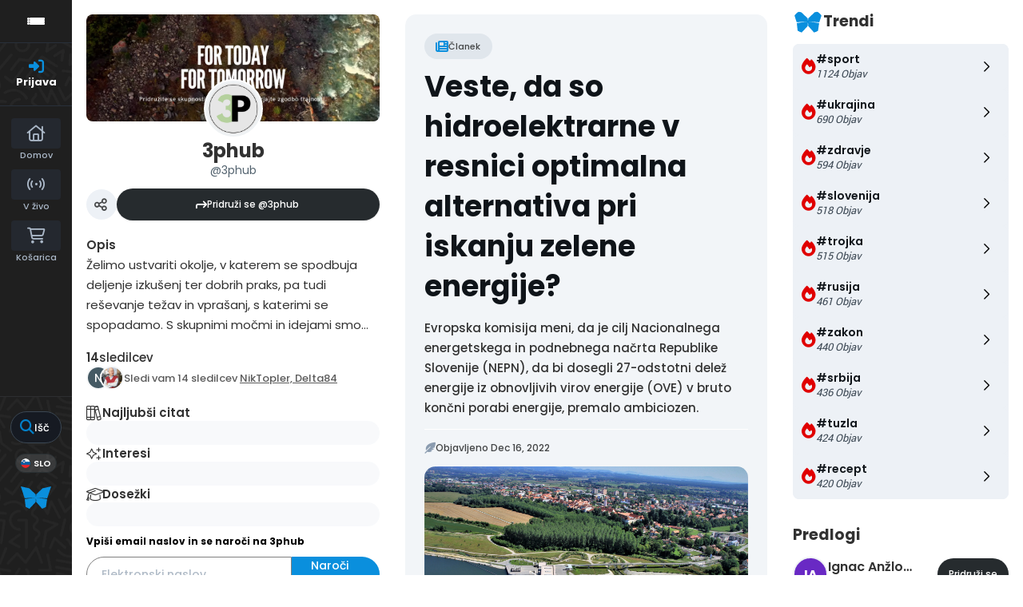

--- FILE ---
content_type: text/html; charset=UTF-8
request_url: https://publishwall.si/3phub/post/657000/veste-da-so-hidroelektrarne-v-resnici-optimalna-alternativa-pri-iskanju-zelene-energije
body_size: 24571
content:

<!DOCTYPE html>
<html lang="en">
<head>
    <meta charset="utf-8">
    <meta http-equiv="Content-Type" content="text/html; charset=utf-8"/>
    <meta http-equiv="X-UA-Compatible" content="IE=edge"/>

  
    <link rel="canonical" href="https://publishwall.si/3phub/post/657000/veste-da-so-hidroelektrarne-v-resnici-optimalna-alternativa-pri-iskanju-zelene-energije"/>

    <!-- The above 4 meta tags *must* come first in the head; any other head content must come *after* these tags -->

    <!-- to be able to use relative links in css -->

    <!-- metadata -->
    <title>Veste, da so hidroelektrarne v resnici optimalna alternativa pri iskanju zelene energije?</title>

    <link rel="shortcut icon" type="image/x-icon"
          href="https://publishwall.si/styles/publishwall.png"/>

    <meta name="twitter:card" content="summary_large_image">

        <meta name="twitter:title" content="Veste, da so hidroelektrarne v resnici optimalna alternativa pri iskanju zelene energije?"/>
      <meta property="og:title" content="Veste, da so hidroelektrarne v resnici optimalna alternativa pri iskanju zelene energije?"/>
  
        <meta name="description" itemprop="description" content="Cilj odstopa od zastavljene projekcije, saj komisija meni, da bi lahko v našem okolju bolje izkoristili potencial ter hidroenergetiki dodeliti ..."/>
      <meta property="og:description" itemprop="description" content="Cilj odstopa od zastavljene projekcije, saj komisija meni, da bi lahko v našem okolju bolje izkoristili potencial ter hidroenergetiki dodeliti ..."/>
      <meta name="twitter:description" itemprop="description" content="Cilj odstopa od zastavljene projekcije, saj komisija meni, da bi lahko v našem okolju bolje izkoristili potencial ter hidroenergetiki dodeliti ..."/>
  
        <meta property="og:image" content="https://www.zelenaslovenija.si/wp-content/uploads/2022/09/HE-Brezice.jpg"/>
      <meta name="twitter:image:src" content="https://www.zelenaslovenija.si/wp-content/uploads/2022/09/HE-Brezice.jpg"/>
      <link rel="image_src" href="https://www.zelenaslovenija.si/wp-content/uploads/2022/09/HE-Brezice.jpg"/>
      <!-- end metadata -->

    <!-- resolve domain names before resources get requested -->
    <link rel="dns-prefetch" href="https://publishwall.si/">

    <style>
        /* TODO: can we define this in SCSS? */
        @font-face {
            font-family: 'proxima-nova';
            src: url(https://publishwall.si/styles/fonts/proxima-nova/ProximaNova-Regular.otf);
        }
    </style>

    <link rel="stylesheet" href="https://publishwall.si/styles/js/jquery-ui-1.12.1/jquery-ui.min.css">

    <link rel="stylesheet" type="text/css"
          href="https://publishwall.si/styles/designs/common.css?v=b5ca78c98">

    <link rel="stylesheet" href="https://unpkg.com/leaflet@1.7.1/dist/leaflet.css"
          integrity="sha512-xodZBNTC5n17Xt2atTPuE1HxjVMSvLVW9ocqUKLsCC5CXdbqCmblAshOMAS6/keqq/sMZMZ19scR4PsZChSR7A=="
          crossorigin=""/>

    <!-- TODO: what is the best way to load google fonts? -->
    <link rel="preconnect" href="https://fonts.googleapis.com"/>
    <link rel="preconnect" href="https://fonts.gstatic.com" crossorigin/>
    <link href="https://fonts.googleapis.com/css2?family=Poppins:wght@300;400;500;600;700;800&display=swap"
          rel="stylesheet"/>
    <link href="https://fonts.googleapis.com/css2?family=Open+Sans:wght@400;500;600&display=swap" rel="stylesheet">

    <script>
      window.baseUrlPW = 'https://publishwall.si/';
      window.base_url = 'https://publishwall.si/';
      window.user_session_id = 'o8hf0kg4mfp98l0onek3n1ij94';
      window.logged_in = false;
      window.on_domain = false;
      window.fingerprint = '';

      window.scheduled_functions = [];

      // functions that are called after external scripts (react lib etc) are loaded
      window.scheduled_react_elements = [];

      // function schedules react component for rendering after external scripts are loaded
      // react component state and functions are made available through "react refs" to window[id] variable
      window.render_react_el = function (id, get_react_component_fn, data, elementName = 'div', className = null) {
        // create react component placeholder immediately
        let container = document.createElement(elementName);
        container.setAttribute('id', id);
        if (className) {
          container.className = className;
        }
        document.currentScript.parentNode.insertBefore(container, document.currentScript.nextSibling);
        window.scheduled_react_elements.push({
          get_react_component_fn: get_react_component_fn,
          container: container,
          id: id,
          data: data
        });
      }

      window.translations = {"locale":"SLO","locale_en":"ENG","locale_si":"SLO","locale_ba":"BA","mass_mailing":"Masivno po\u0161iljanje po\u0161te","section_title":"Naslov razdelka","import_contacts":"Uvozi kontakte","mail":"Po\u0161ta","contacts":"Kontakti","other":"Ostalo","purchased_messages":"Zakupljena sporo\u010dila","survey":"Anketa","announcement":"Objava","wall_post":"Objava","contest":"Nagradna igra","petition":"Peticija","event":"Dogodek","referendum":"Referendum","subscription":"Naro\u010dnina","membership":"\u010clanarina","accommodation":"Turisti\u010dna namestitev","donation":"Donacija","product":"Izdelek","article":"\u010clanek","warning":"Opozorilo","account_type":"Oblika ra\u010duna","choose_account_type":"Izberi obliko ra\u010duna","basic_information":"Osnovne informacije","working_hours":"Delovni \u010das","company_location":"Kraj podjetja","additional_information":"Dodatni podatki","business_card":"Vizitka","contact_card":"Vizitka","select_products":"Produkti","banner":"Banner","followed_pages":"Pridru\u017eene strani","gallery":"Galerija","header":"Naslovnica","small_header":"Mala naslovnica","big_header":"Velika naslovnica","advertising":"Ogla\u0161evanje","profile_picture":"Profilna slika","image_edit":"Urejanje slike","timeline":"\u010casovnica","welcome_to_publishwall":"Pozdravljeni na PublishWall-u","video_gallery":"Videogalerija","video":"Video","questions_and_answers":"Vpra\u0161anja in odgovori","survey_time_period":"\u010casovno obdobje ankete","section_name_input":"Vnesi ime razdelka","section_add_trend":"Dodaj trend","error_must_select_wall_to_post":"Najprej morate izbrati zid, na katerega \u017eelite objaviti.","emailing_contact_import_no_contacts":"Prosimo vpi\u0161ite vsaj en kontakt!","first_name_min_number_of_letters":"Ime mora vsebovati vsaj 3 \u010drke","no_contact_groups":"Ni kontaktnih skupin.","choose_contact_group_for_import":"Izberi skupino za uvoz","choose_and_or_create_contact_group":"Izberi ali ustvari skupino v katero \u017eeli\u0161 uvozit kontakte","no_contacts":"Ni kontaktov.","trend_search":"Trendi","business_card_generic_field_instruction":"Izberi ikonico ter vpi\u0161i naslov in opis podatka","publishwall_description":"Napredna spletna platforma za dostop do va\u0161ih uporabnikov, kjer samostojno gradite svojo mre\u017eo, prodajo in objavljate vsebine, ne glede na to ali ste posameznik ali organizacija. Hitro, u\u010dinkovito, preprosto.","image_description":"Vnesi opis slike","choose_wall_to_post":"Izberite na katero stran \u017eelite objavljati","first_name":"Ime","last_name":"Priimek","name":"Ime","username":"Uporabni\u0161ko ime","email":"Elektronski naslov","password":"Geslo","group_name":"Ime skupine","number_of_contacts_in_a_group":"\u0160tevilo kontaktov","created_at":"Datum kreiranja","name_and_surname":"Ime in priimek","workplace":"Delovno mesto","place_of_residence":"Kraj bivanja","domain":"Domena","meta_description":"Meta opis","phone_number":"Telefonska \u0161tevilka","registration_number":"Mati\u010dna \u0161tevilka","tax_number":"Dav\u010dna \u0161tevilka","checkout_title":"Naziv (fizi\u010dna oseba ali podjetje)","post_on_wall":"Objavi na zid","email_doesnt_exist":"Elektronski naslov ne obstaja.","email_required":"Elektronski naslov je obvezen.","email_invalid":"Elektronski naslov ni veljaven.","password_required":"Geslo je obvezno","wall_username_validation_error":"Pri validaciji uporabni\u0161kega imena je pri\u0161lo do napake.","wall_domain_validation_error":"Pri validaciji domene je pri\u0161lo do napake.","wall_username_taken":"Uporabni\u0161ko ime je \u017ee zasedeno.","wall_domain_taken":"Domena je \u017ee zasedena.","empty_file":"Datoteka je prazna!","error_empty_contact_fields":"Prosimo vpi\u0161ite vsaj en kontakt!","error_correct_all_mistakes":"Prosimo popravite vse napake!","error_no_contact_group_selected":"Prosimo izberite vsaj eno skupino!","error_on_page":"Napaka na strani: ","username_min_number_of_letters":"Uporabni\u0161ko ime mora imeti minimalno 3 znake.","username_invalid_characters":"Napa\u010dno uporabni\u0161ko ime! Uporabite le \u010drke, \u0161tevilke, pomi\u0161ljaje in pod\u010drtaje.","error_invalid_url":"Napa\u010den url naslov!","group_name_min_number_of_letters":"Ime skupine mora imeti minimalno 3 znake.","field_required":"Polje je obvezno.","fill_in_username":"Izpolnite uporabnisko ime.","invalid_image_format":"Napa\u010den format slike!","error_importing_file":"Napaka pri uva\u017eanju datoteke!","please_try_again":"Prosimo poskusite znova!","invalid_domain_name":"Neveljavno ime domene","user_with_this_email_already_exist":"Uporabnik s tem elektronskim naslovom \u017ee obstaja. Prosimo, da se najprej <a style=\"text-decoration: underline;\" href=\"%s\">prijavite z va\u0161im PublishWall ra\u010dunom. Kliknite tukaj, da se prijavite.<\/a>","email_verifying_error":"Napaka pri preverjanju elektronskega naslova.","fill_missing_fields":"Prosimo izpolnite manjkajo\u010da polja.","sepa_account_length_to_small":"Dol\u017eina Transakcijskega ra\u010duna je premajhna.","error_saving_image":"Napaka pri shranjevanju slike.","error_getting_image_data":"Napaka pri pridobivanju podatkov slike.","error_login":"Napaka pri prijavi.","error_registration":"Napaka pri registraciji.","passwords_do_not_match":"Gesli se ne ujemata.","title":"Naslov","subtitle":"Podnaslov","url":"URL naslov","events":"Dogodki","suggestions":"Predlogi","quick_search":"Hitro iskanje","contact_group_name":"Ime kontaktne skupine","unnamed":"Neimenovan","date_and_email":"Datum & po\u0161ta","date":"Datum","content":"Vsebina","untitled":"Brez naslova","no_content":"Brez vsebine","from":"Od","to":"Do","recipients":"Prejemniki","email_title":"Zadeva","minimize":"Minimiziraj","maximize":"Maksimiziraj","close":"Zapri","save_and_close":"Shrani in zapri","save":"Shrani","delete":"Izbri\u0161i","edit_wall":"Uredi stran","activate":"Aktiviraj","add_images":"Dodaj slike","add_files":"Dodaj datoteke","discard_email":"Zavrzi sporo\u010dilo","enter_title":"Vpi\u0161i naslov","enter_subtitle":"Vpi\u0161i podnaslov","enter_content":"Vpi\u0161i vsebino","following":"<span><strong>%s<\/strong><\/span><span>sledi<\/span>","followers":"<span><strong>%s<\/strong><\/span><span>sledilcev<\/span>","no_followers":"Brez sledilcev","followed_by":"Sledi vam","no_following":"Ne sledite nikomur","followed_by_x_followers":"Sledi vam %s sledilcev","add_recipients":"Dodaj prejemnike","write_message":"Napi\u0161i sporo\u010dilo","choose_sender":"Izberi po\u0161iljatelja","description":"Opis","address":"Naslov","about":"O","transaction_account":"Transakcijski ra\u010dun","no_posts":"Ni objav","user_shared":"je delil","choose_image":"Izberi sliko","browse":"Brskaj","enter_image_or_youtube_url":"Vnesi URL do slike ali YouTube posnetka","optional":"neobvezno","enter_link_name":"Vpi\u0161i ime povezave","enter_link_url":"Vpi\u0161i URL naslov povezave","generate_trends_with_chatgpt":"Zgeneriraj trende z uporabo ChatGPT","safe_purchase":"Varen nakup","show_more":"Ve\u010d","trending_posts":"Aktualno","guarantee_and_satisfaction":"Garancija in zadovoljstvo","fast_delivery":"Hitra dostava","payment_upon_collection":"Pla\u010dilo po prevzetju","enter_personal_information_and_payment_method":"Vnesite va\u0161e osebne podatke in izberite na\u010din pla\u010dila.","buyer_information":"Informacije o kupcu","total_amount":"Skupni znesek","ordered_products":"Naro\u010deni izdelki","select_payment_method_and_enter_information":"Izberite na\u010din pla\u010dila in vnesite podatke.","payment_method":"Na\u010din pla\u010dila","pay_after_delivery":"Pla\u010dilo po povzetju","bank_transfer":"Ban\u010dno nakazilo","credit_card":"Kreditna kartica \/ Google Pay \/ Apple Pay","credit_card_information":"Podatki kreditne kartice","quantity":"Koli\u010dina","price":"Cena","add_another_product_for":"Dodaj \u0161e en izdelek za","pay_after_delivery_order_confirmation":["Va\u0161e naro\u010dilo je bilo sprejeto. Naro\u010dilo lahko vidite tudi v","seznamu nakupov",", ki se nahaja v levem meniju."],"search":"I\u0161\u010di","like":"V\u0161e\u010dkaj","comment":"Komentiraj","repost":"Repostaj","share":"Deli","enter_value":"Vpi\u0161ite podatke","headlines":"Ve\u010d vsebin","event_date":"Datum dogodka","event_location":"Lokacija dogodka","map":"Zemljevid","search_for_x":"I\u0161\u010di po %s","live":"V \u017eivo","address_with_street_number":"Kraj, naslov in hi\u0161na \u0161tevilka","city":"Mesto","postcode":"Po\u0161tna \u0161tevilka","street":"Ulica","address_number":"Hi\u0161na \u0161tevilka","location":"Lokacija","post_author":"Avtor \u010dlanka","post_type_article":"\u010clanek","author":"Avtor","survey_question":"Anketno vpra\u0161anje","question_type":"Tip vpra\u0161anja","answer":"Odgovor","enter_question":"Vpi\u0161i vpra\u0161anje","enter_answer":"Vpi\u0161i odgovor","add_answer":"Dodaj odgovor","remove_survey_question":"Odstrani anketno vpra\u0161anje","add_survey_question":"Dodatno anketno vpra\u0161anje","add_survey_start":"Dodaj za\u010detek ankete","start":"Za\u010detek","my_surveys":"Moje ankete","my_petitions":"Moje peticije","no_surveys":"Ni anket","no_petitions":"Ni peticij","refresh":"Osve\u017ei","cancel":"Prekli\u010di","proceed":"Nadaljuj","forward":"Naprej","ok":"Vredu","create":"Ustvari","post":"Objavi","reset":"Resetiraj","upload":"Nalo\u017ei","wall_type_USERWALL":"Osebni ra\u010dun","wall_type_SHOP":"Trgovina","wall_type_COMPANYWALL":"Podjetje","wall_type_SOCIETY":"Dru\u0161tvo","wall_type_INSTITUTION":"Zavod","wall_type_ASSOCIATION":"Zveza","wall_type_MEDIA":"Medij","create_new_contact_group":"Ustvari novo skupino","import_contacts_with_email":"Uvozi preko Emaila","import_contacts_with_CSV":"Uvozi preko CSV datoteke","add_contact":"Dodaj kontakt","add_contacts":"Dodaj kontakte","contact_groups":"Skupine kontaktov","new_message":"Novo sporo\u010dilo","sent_mail":"Poslana po\u0161ta","draft":"Osnutek","drafts":"Osnutki","all_contacts":"Vsi kontakti","data_mining":"Rudarjenje podatkov","rebuy":"Dokupi","send_message":"Po\u0161lji sporo\u010dilo","send_email":"Po\u0161lji email","send":"Po\u0161lji","history":"Zgodovina","message":"Sporo\u010dilo","sent":"Poslano","opened":"Odprto","clicked":"Kliknjeno","unsubscribed":"Odjavljeno","dropped":"Zavrnjeno","spam":"Neza\u017eeljeno","new_window":"Novo okno","add":"Dodaj","add_domain":"Dodaj domeno","change_account_type":"Spremeni obliko ra\u010duna","confirm":"Potrdi","edit":"Uredi","add_more_data":"Dodaj ve\u010d podatkov","computer":"Ra\u010dunalnik","tablet":"Tablica","mobile":"Mobilni telefon","link":"Povezava","add_link":"Dodaj povezavo","follow_button":"Gumb za sledenje","basket":"Ko\u0161arica","your_basket":"Va\u0161a ko\u0161arica","submit_order":"Zaklju\u010di nakup","send_to_another_address":"Po\u0161lji na drug naslov","to_checkout":"Na blagajno","continue_shopping":"Nadaljuj z nakupom","checkout":"Blagajna","finish":"Zaklju\u010dek","wall_followers":"Sledilci","wall_following":"Sledenje","login":"Prijava","logout":"Odjava","registration":"Registracija","followed_content":"Spremljane vsebine","other_trends":"Ostali trendi","maybe_you_know":"Morda pozna\u0161","join":"Pridru\u017ei se","joined":"Pridru\u017een","share_on_facebook":"Deli na Facebook","share_on_twitter":"Deli na Twitter","invite_friends":"Povabi prijatelje","invite_via_email":"Povabi preko emaila","likes":"V\u0161e\u010dki","replies":"Odgovori","shares":"Deljenja","yes":"Da","no":"Ne","single_choice_button":"Enojni izbor: Anketiranec lahko izbere samo en odgovor.","multiple_choice_button":"Ve\u010dkratni izbor: Anketiranec lahko izbere ve\u010d odgovorov.","text_field":"Textovno polje","save_as_draft":"Shrani v osnutke","file_upload":"Dodajanje multimedijskih vsebin","post_preview":"Predogled objave","create_survey":"Ustvari anketo","create_petition":"Ustvari peticijo","url_tab":"URL","status_tab":"Status","options":"Opcije","deactivate_survey":"Deaktiviraj anketo","deactivate_petition":"Deaktiviraj peticijo","activate_survey":"Aktiviraj anketo","activate_petition":"Aktiviraj peticijo","edit_survey":"Uredi anketo","edit_petition":"Uredi peticijo","delete_survey":"Izbri\u0161i anketo","delete_petition":"Izbri\u0161i peticijo","add_to_cart":"Dodaj v ko\u0161arico","buy":"Kupi","donate":"Doniraj","select_amount":"Izberi \u017eeljen znesek","notification":"Obvestilo","loading_with_three_dots":"Nalaganje...","loading":"Nalaganje","no_data":"Ni podatkov.","no_mails":"Ni po\u0161te.","not_logged_in":"Za ogled te strani se morate prijaviti.","failed_to_send_email":"Napaka pri po\u0161iljanju elektronskega sporo\u010dila.","remove_gif_first":"Objava ima lahko gif ali sliko, ne more pa imeti obojega, zato najprej odstranite gif.","remove_image_first":"Objava ima lahko gif ali sliko, ne more pa imeti obojega, zato najprej odstranite sliko.","max_one_gif":"Objava ima lahko samo 1 gif.","send_message_without_subject_or_body":"Ali \u017eelite to sporo\u010dilo poslati brez naslova ali besedila v telesu?","send_message_without_subject":"Ali \u017eelite to sporo\u010dilo poslati brez naslova?","send_message_without_body":"Ali \u017eelite to sporo\u010dilo poslati brez besedila v telesu?","email_not_configured":"Niste konfigurirali va\u0161ih elektronskih sporo\u010dil!","contact_groups_not_configured":"Niste konfigurirali va\u0161ih kontaktov!","confirm_delete_wallpost":"Ali ste prepri\u010dani, da \u017eelite izbrisati \u010dlanek?","confirm_delete_wall":"Ali ste prepri\u010dani, da \u017eelite izbrisati zid?","confirm_delete_survey":"Ali ste prepri\u010dani, da \u017eelite izbrisati anketo?","confirm_delete_petition":"Ali ste prepri\u010dani, da \u017eelite izbrisati peticijo?","notification_repost":"je <a href=\"%s\" class=\"user-info__underline\">delil<\/a> objavo","notification_follow":"je za\u010del slediti va\u0161o stran <a href=\"%s\" class=\"user-info__underline\"><\/a>","notification_like":"je <a href=\"%s\">v\u0161e\u010dkal<\/a> va\u0161o objavo","notification_reply":"je <a href=\"%s\">odgovoril<\/a> na va\u0161o objavo","notification_post":"je <a href=\"%s\">objavil<\/a>","notification_transaction":"je <a href=\"%s\">kupil<\/a> va\u0161 izdelek","changes_saved":"Va\u0161e spremembe so shranjene!","post_trend_generation_prompt":"V va\u0161i objavi niste vnesli nobenih trendov. Ali \u017eelite, da vam trende zgeneriramo s pomo\u010djo ChatGPT?","product_trend_generation_prompt":"V va\u0161em izdelku niste vnesli nobenih trendov. Ali \u017eelite, da vam trende zgeneriramo s pomo\u010djo ChatGPT?","event_trend_generation_prompt":"V va\u0161em dogodku niste vnesli nobenih trendov. Ali \u017eelite, da vam trende zgeneriramo s pomo\u010djo ChatGPT?","subscription_trend_generation_prompt":"V va\u0161i naro\u010dnini niste vnesli nobenih trendov. Ali \u017eelite, da vam trende zgeneriramo s pomo\u010djo ChatGPT?","membership_trend_generation_prompt":"V va\u0161i \u010dlanarini niste vnesli nobenih trendov. Ali \u017eelite, da vam trende zgeneriramo s pomo\u010djo ChatGPT?","error":"Napaka","server_error":"Napaka na stre\u017eniku. Prosimo, da osve\u017eite stran!","contact_admin":"Prosimo, kontaktirajte administratorja: dev@publishwall.si","please_contact_admin":"Napaka, prosimo, kontaktirajte administratorja: dev@publishwall.si","emailing_contact_import_error":"Prosimo popravite vse napake!","video_upload_error":"Napaka pri nalaganju videa","error_on_fields_sender_and_recipient":"Polja \"Sporo\u010devalec\" in \"Naslovnik\" sta napa\u010dna!","error_on_fields_sender":"Polje \"Sporo\u010devalec\" je napa\u010dno!","error_on_fields_recipient":"Polje \"Naslovnik\" je napa\u010dno!","error_on_fields_sender_and_recipient_required":"Polja \"Sporo\u010devalec\" in \"Naslovnik\" sta obvezna!","error_on_fields_sender_required":"Polje \"Sporo\u010devalec\" je obvezno!","error_on_fields_recipient_required":"Polje \"Naslovnik\" je obvezno!","wallpost_not_found":"Objava ne obstaja!","image_not_found_in_gallery":"Slika ne obstaja v galeriji.","file_not_found_in_gallery":"Datoteka ne obstaja v galeriji.","something_went_wrong":"Nekaj je \u0161lo narobe!","error_code":"Koda napake:","payment_error":"Pri pla\u010dilu je pri\u0161lo do napake. Prosimo, poskusite kasneje.","wallpost_updated":"\u010clanek je bil vmes spremenjen, ali ste prepri\u010dani, da ga \u017eelite shraniti, ker boste prepisali shranjen \u010dlanek od nekoga drugega.","street_number_missing":"Niste vnesli naslova z hi\u0161no \u0161tevilko","error_saving_data":"Napaka pri shranjevanju podatkov. Prosimo, poskusite znova oz. kontaktirajte info@publishwall.si","wall_username_updated_info":"Uporabni\u0161ko ime je bilo uspe\u0161no posodobljeno. Za zagotovitev nemotenega delovanja na\u0161e spletne strani s svojim novim uporabni\u0161kim imenom priporo\u010damo, da osve\u017eite stran.","no_available_contact_groups":"Ni na voljo nobene kontaktne skupine.","products_send_after_payment_confirmation":"Izdelki bodo poslani po prejemu va\u0161ega nakazila.","payment_successful":"Pla\u010dilo uspe\u0161no zaklju\u010deno. Hvala za va\u0161 nakup. Ostale podatke prejmete po elektronski po\u0161ti","privacy_policy":"Politika zasebnosti","membership_agreement":"Pogodba o \u010dlanstvu","membership_agreement_signed":"S podpisom <a target=\"_blank\" style=\"font-weight: bold; text-decoration: underline;\" href=\"https:\/\/publishwall.si\/ecoss\/post\/659115\/pogodba-o-clanstvu\">Pogodbe o \u010dlanstvu<\/a> se strinjam s pogoji sodelovanja in v\u010dlanitvijo, potrjujem resni\u010dnost in to\u010dnost vseh navedenih podatkov in vse podatkovne spremembe lahko dodatno vna\u0161am v \u017ee obstoje\u010di obrazec Pogodbe o \u010dlanstvu ter sem seznanjen z obdelavo osebnih podatkov, ki je usklajena z Uredbo (EU) 2016\/679 o varstvu posameznikov pri obdelavi osebnih podatkov in o prostem pretoku takih podatkov.","membership_agreement_not_signed":"Prosimo, da potrdite, da ste seznanjeni s pogoji poslovanja.","terms_of_use":"Pogoji uporabe","terms_of_service":"Pogoji storitve","cookie_policy":"Uporabo pi\u0161kotkov","accessibility":"Dostopnost","more":"Ve\u010d","copyright_notice":"Avtorske pravice \u00a9%s PublishWall. Vse pravice so pridr\u017eane.","html_terms_of_use_and_privacy_policy":"S prijavo se strinjate s <a href=\"https:\/\/publishwall.si\/help\/terms\" class=\"description__link\">Pogoji uporabe<\/a> in <a href=\"https:\/\/publishwall.si\/help\/terms\" class=\"description__link\">Politiko zasebnosti<\/a> ter vklju\u010dno z <a href=\"https:\/\/publishwall.si\/help\/cookies\" class=\"description__link\">Uporabo pi\u0161kotkov<\/a>.","payment_systems":"Pla\u010dilni sistemi","activate_payment_system":"Aktiviraj pla\u010devanje s sistemom","activate_payment_with":"Aktiviraj pla\u010devanje s","with_invoice":"Polo\u017enico","discount_code":"Koda za popust","email_rebuy_you_still_have_available":"Na voljo \u0161e imate","messages":"sporo\u010dil","contact_group_includes_contacts":"kontaktov","system_group":"sistemska skupina","published":"Objavljeno","none":"Brez","admin":"Administrator","and":"in","all":"Vse","or":"ali","january":"januar","february":"februar","march":"marec","april":"april","may":"maj","june":"junij","july":"julij","august":"avgust","september":"september","october":"oktober","november":"november","december":"december","monday":"ponedeljek","tuesday":"torek","wednesday":"sreda","thursday":"\u010detrtek","friday":"petek","saturday":"sobota","sunday":"nedelja","date_format_locale":"sl","remember_me_cookie_not_found":"Zapomni si me pi\u0161kotek ne obstaja.","remember_me_cookie_is_invalid":"Zapomni si me pi\u0161kotek ni veljaven.","no_access_to_selected_wall":"Nimate dostopa do izbranega zidu.","registration_date":"Datum pridru\u017eitve","more_information":"Ve\u010d informacij","ga_script":"GA koda","profile_color_palette":"Barvna paleta profila","color_palette":"Barvna paleta","select_color":"Izberite barvo","change":"Sprememba","changes":"Spremembe","x_number_of_posts":"Objav","total_investment_value_x":"Vrednost celotne investicije: %s","co-funded_amount_is_x":"Sofinanciran znesek zna\u0161a: %s","of_which_from_the_EU_Cohesion_Fund":"- od tega iz kohezijskega sklada EU: %s (%s)","contribution_of_the_Republic_of_Slovenia":"- prispevek Republike Slovenije: %s (%s)","cost_of_the_Miren_Kostanjevica_Municipality_is":"Stro\u0161ek Ob\u010dine Miren - Kostanjevica zna\u0161a: %s","contractor":"Izvajalec","control_of_works":"Supervision","works_will_be_completed_by_the_end_of_the_year":"Dela bodo zaklju\u010dena do konca leta: %s","choose_post_type":"Izberite vrsto objave","quick_post":"Hitra objava","write_quick_post":"Napi\u0161i hitro objavo","reply_to_post":"Odgovori na objavo","quick_post_commenting_question":"Kdo lahko komentira na va\u0161o objavo?","quick_post_commenting_option_all":"Vsi","quick_post_commenting_option_mentioned":"Samo omenjeni uporabniki","quick_post_main_image":"Glavna slika","quick_post_remove_link_preview":"Odstrani predogled povezave","quick_post_edit_image":"Uredi sliko","home":"Domov","publishwall_tools":"PublishWall orodja","mass_mail":"Masovno po\u0161iljanje po\u0161te","websites":"Spletne strani","online_stores":"Spletne trgovine","purchase_history":"Pregled nakupov","posts":"Objave","technical_support":"Tehni\u010dna pomo\u010d","e-cities":"E-mesta","add_new_e-city":"Dodaj novo e-mesto","applications":"Aplikacije","esg_app":"ESG aplikacija","publish":"Objavi","navbar_messages":"Sporo\u010dila","notifications":"Obvestila","website_management":"Urejanje spletnih strani","add_new_account":"Dodaj nov ra\u010dun","logout_from_all_accounts":"Odjava iz vseh ra\u010dunov","account_management":"Urejanje ra\u010duna","security_password":"Varnostno geslo","security_password_placeholder":"Vpi\u0161i geslo","enter_email":"Vpi\u0161ite elektronski naslov","enter_password":"Vpi\u0161ite geslo","enter_new_password":"Vpi\u0161ite novo geslo","forgot_password":"Pozabljeno geslo?","open":"Odpri","reset_password":"Ponastavi geslo","change_email_address":"Spremeni elektronski naslov","you_change":"Spremeni","update":"Posodobi","set":"Nastavi","confirm_password":"Ponovi geslo","confirm_new_password_placeholder":"Ponovno vpi\u0161i novo geslo","caps_lock_is_on":"Caps lock je vklju\u010den","email_password_not_match":"Elektronski naslov in geslo se ne ujemata.","reset_password_email_sent":"E-po\u0161ta za ponastavitev gesla je bila poslana.","email_address_changed":"E-po\u0161tni naslov je bil uspe\u0161no spremenjen.","email_address_not_changed":"Elektronski naslov ni bil uspe\u0161no spremenjen.","password_not_changed":"Geslo ni bilo uspe\u0161no spremenjeno.","password_changed":"Geslo uspe\u0161no spremenjeno.","google_login_not_available":"Prijava z ra\u010dunom Google trenutno ni mogo\u010da.","multiple_accounts_signin":"Za prijavo z ve\u010d ra\u010duni se morate prijaviti s funkcijo \"Zapomni si me\" in imeti omogo\u010dene pi\u0161kotke.","invalid_cookie":"Neveljaven pi\u0161kotek","cookie_information_not_found":"Ra\u010dun za va\u0161 pi\u0161kotek ni bil najden. Prosimo, da se odjavite in prijavite znova.","recaptcha_verification_failed":"Preverjanje reCAPTCHA ni uspelo. Prosimo, poskusite znova.","wrong_password_try_again":"Vne\u0161eno geslo je napa\u010dno. Prosimo, poskusite znova.","email_already_exists":"Elektronski naslov %s \u017ee obstaja. Prosimo, izberite drugega ali se prijavite.","activation_email_sending_failed":"Napaka pri po\u0161iljanju aktivacijske e-po\u0161te. Prosimo, poskusite kasneje.","activation_email_sent":"Na va\u0161em elektronskem naslovu vas \u010daka potrditveno sporo\u010dilo. \u010ce sporo\u010dila ne najdete, prosimo preverite mapo Spam ali Promocije.","user_creation_failed_try_again":"Kreiranje uporabnika ni uspelo. Prosimo, poskusite kasneje.","registration_successful":"Registracija uspe\u0161na.","activation_code_empty":"Aktivacijska koda je prazna.","account_already_activated":"Ra\u010dun je \u017ee aktiviran.","account_activation_successful":"Ra\u010dun je uspe\u0161no aktiviran.","create_new_website":"Ustvari novo spletno stran","no_existing_websites":"Nimate obstoje\u010dih spletnih strani.","account":"Ra\u010dun","account_settings":"Nastavitve ra\u010duna","pages_info_carousel_section1_title":"Spletno stran odprete v nekaj minutah","html_pages_info_carousel_section1_description":"Spletno stran lahko <strong>odprete sami<\/strong>, brez dodatnega programiranja in potrebe po zahtevnih ra\u010dunalni\u0161kih znanjih, <strong>v nekaj preprostih korakih<\/strong>. Vnos in kategoriziranje izdelkov je hitro, enostavno in preprosto za upravljanje.","pages_info_carousel_section2_title":"Gradite svoje dru\u017ebeno omre\u017eje in tako zbirate potencialne kupce","html_pages_info_carousel_section2_description":"Spletna stran ima funkcijo <span className=\"text__box\"><i className=\"fa-solid fa-arrow-turn-down\"><\/i> Sledi<\/span> in na va\u0161i domeni zbira sledilce, kupce in potencialne kupce, kar gradi va\u0161o kontaktno bazo kot dru\u017ebeno omre\u017eje v skladu z GDPR in omogo\u010da, da izvajate digitalni marketing.","pages_info_carousel_section3_title":"Spletna stran ima integriran sistem za masovno po\u0161iljanje po\u0161te","pages_info_carousel_section3_description":"Kontaktni podatki va\u0161ih kupcev in sledilcev se avtomati\u010dno zbirajo v programu za masovno po\u0161iljanje po\u0161te, kar vam omogo\u010da, da jih o novostih, akcijah in ostalih relevantnih informacijah redno obve\u0161\u010date.","pages_info_carousel_section4_title":"Spletna stran je povezana v sistem e-mest","pages_info_carousel_section4_description":"E-mesta zbirajo informacije spletnih strani, spletnih trgovin, rezervacijskih platform ter medijskih portalov in so narejena za vseh 212 slovenskih ob\u010din. Izdelki va\u0161e spletne trgovine se ogla\u0161ujejo na podro\u010dju ob\u010din, kjer poslujete.","pages_info_carousel_section5_title":"Postanete neodvisni od zunanjega ogla\u0161evanja","pages_info_carousel_section5_description":"Zaradi polnega dosega do vseh sledilcev in kupcev, postanete neodvisni od dosedanjih pla\u010dljivih kanalov za ogla\u0161evanje (Google ogla\u0161evanje, Facebook oglasi, ipd...)","pages_info_carousel_section6_title":"Odprete lahko ve\u010d strani","pages_info_carousel_section6_description":"Brez kakr\u0161nihkoli nalo\u017ebenih stro\u0161kov lahko ugotovite, kateri va\u0161 poslovni model je najuspe\u0161nej\u0161i. Spletna stran ima na voljo osnovni orodje za Dodajanje razli\u010dnih oblik gradnikov. Za popolnoma personaliziran izgled strani pokli\u010dite ali pi\u0161ite na tehni\u010dno pomo\u010d.","error_facebook_google_links":"Napaka pridobivanju Facebook in Google linka.","error_x_login":"Napaka pri %s prijavi","remember_me":"Zapomni si me","html_register_agree_terms_of_service":"Za registracijo se morate strinjati s splo\u0161nimi <a href=\"https:\/\/publishwall.si\/help\/terms\" target=\"_blank\"> pogoji registracije.<\/a>","or_via":"Ali preko","summary":"Povzetek","enter":"Vpi\u0161i","post_save_error":"Napaka pri shranjevanju objave!","wall_post_select_page_description":"Izberite stran, na katero \u017eelite objaviti","selected_pages":"Izbrane strani","publish_date":"Datum objave","publish_time":"\u010cas objave","wall_post_paywall":"Zakleni \u010dlanek - dostop s pla\u010dilom","delete_post":"Izbri\u0161i objavo","save_draft":"Shrani v osnutke","uploading_files":"Dodajanje multimedijskih vsebin","preview":"Predogled","event_name":"Ime dogodka","wall_post_editor_subscription":"Naro\u010dnino","wall_post_editor_membership":"\u010clanarino","shop_product_editor_no_image_warning":"Ali ste prepri\u010dani, da \u017eelite objaviti %s brez slike? Slikovni material pove\u010da zanimanje za udele\u017eitev  na dogodku.","shop_product_editor_location":"Kraj in naslov","product_code":"\u0160ifra izdelka","enter_product_code":"Vnesi \u0161ifro izdelka","ean_code":"EAN koda","enter_ean_code":"Vnesi EAN kodo izdelka","stock":"Zaloga","enter_item_quantity":"Vnesi koli\u010dino izdelka","brand":"Znamka","enter_brand_name":"Vnesi ime znamke","price_and_payment_method":"Cena in na\u010din pla\u010dila","price_with_discount":"Cena s popustom","on":"na","event_time_period":"\u010casovno obdobje dogodka","event_date_time":"Datum in \u010das dogodka","add_event_ending":"Dodaj zaklju\u010dek dogodka","petition_editor_title":"Peticijo","petition_description":"Opis peticije","petition_time_period":"\u010casovno obdobje peticije","add_petition_start":"Dodaj za\u010detek peticije","closure":"Zaklju\u010dek","enter_url":"Vnesi URL","categories":"Kategorije","category_group":"Skupina kategorij","select_category":"Izberi kategorijo","edit_categories":"Uredi kategorije","add_category":"Dodaj kategorijo","supercategory":"Nadkategorija","category_name":"Ime kategorije","add_category_instructions":"Navodila za dodajanje kategorije","delete_attribute_group_confirmation":"Ali ste prepri\u010dani, da \u017eelite izbrisati skupino atributov?","add_attributes":"Dodaj atribute","add_attribute":"Dodaj atribut","attribute_group_name":"Ime skupine atributov","attribute_value":"Vrednost atributa","add_new_value":"Dodaj novo vrednost","attribute_type":"Tip atributa","attribute_type_select":"Izberite tip atributa","attribute_name":"Ime atributa","attribute_unit":"Enota atributa","add_attribute_instructions":"Navodila za dodajanje atributov","edit_attribute":"Uredi atribut","attributes":"Atributi","attribute_group":"Skupina atributov","edit_attribute_group":"Uredi skupino atributov","add_attribute_group":"Dodaj skupino atributov","additional_values":"Dodatne vrednosti","description_field":"Opisno polje","decimal_number":"Decimalno \u0161tevilo","integer":"Celo \u0161tevilo","checkbox":"Potrditveno polje","select_field":"Izbirno polje","radio_button":"Radio gumb","checkbox_new":"Prenovljeno potrditveno polje","select":"Izberite","data_type":"Podatkovni tip","num_replies":"odgovorov","num_shares":"deljenj","num_likes":"v\u0161e\u010dkov","trends":"Trendi","add_trend":"Dodaj trend","select_trend":"Izberite trend","more_suggestions":"Ve\u010d predlogov","more_e-cities":"Ve\u010d e-mest","trends_select_trend_info1_p2":" potem dodajte \u010dimve\u010d ustreznih trendov. Najbolj pogosti trendi so:","trends_select_trend_info2_p1":"\u010ce \u017eelite, da je va\u0161a objava objavljena na e-mesto, potem dodajte trend,","trends_select_trend_info2_p2":" potem dodajte trend","insert_into_post":"Vstavi v objavo","cover_image":"Naslovna slika","html_image_gallery_file_upload_container_instructions":"Klikni ali povleci datoteko <br\/> v okence","error_image_upload":"Napaka pri nalaganju slike","upload_image_or_file":"Nalo\u017ei sliko ali datoteko","image_url_address":"URL naslov slike","image_url":"URL slike","image_gallery":"Galerija slik","transactions":"Transakcije","find_transaction":"Poi\u0161\u010di transakcijo","amount":"Znesek","status":"Status","purchase_date":"Datum nakupa","subscribed_to":"Naro\u010dnina na ","order_number":"\u0160tevilka naro\u010dila","purchased_products":"Kupljeni izdelki","total_price_with_vat":"Skupna cena z DDV","transaction_period":"Obdobje transakcij","income_in_period":"Prihodki v obdobju","expenses_in_period":"Odhodki v obdobju","x_transactions":"transakcij","my_purchases":"Moji nakupi","find_post":"Poi\u0161\u010di objavo","deleted":"Izbrisano","all_posts":"Vse objave","quick_posts":"Hitre objave","articles":"\u010clanki","surveys":"Ankete","petitions":"Peticije","prize_games":"Nagradne igre","referendums":"Referendumi","products":"Izdelki","tourist_accommodations":"Turisti\u010dne namestitve","all_pages":"Vse strani","post_types":"Vrste objav","search_in_archive":"I\u0161\u010di po arhivu","views":"Ogledov","color_blue":"Modra","color_dark_blue":"Temno modra","color_pink":"Roza","color_red":"Rde\u010da","color_gray":"Siva","color_purple":"Vijoli\u010dna","today":"Danes","yesterday":"V\u010deraj","day":"Dan","week":"Teden","month":"Mesec","last_7_days":"Zadnjih 7 dni","last_month":"Zadnji mesec","last_year":"Zadnje leto","day_of_week_MONDAY":"Ponedeljek","day_of_week_TUESDAY":"Torek","day_of_week_WEDNESDAY":"Sreda","day_of_week_THURSDAY":"\u010cetrtek","day_of_week_FRIDAY":"Petek","day_of_week_SATURDAY":"Sobota","day_of_week_SUNDAY":"Nedelja","payment_type_card":"Kartica","payment_type_credit_card":"Kartica","payment_type_PAYPAL":"Paypal","payment_type_BANK_TRANSFER":"Ban\u010dno nakazilo","payment_type_moneta":"Moneta","payment_type_android_pay_card":"Android Pay","payment_type_apple_pay_card":"Apple Pay","payment_status_potrjeno":"Pla\u010dano","payment_status_PAID_AND_SHIPPED":"Pla\u010dano in poslano","payment_status_PAID_AND_WAITING_SHIPPING":"Pla\u010dano in \u010daka na po\u0161iljanje","payment_status_WAITING_SHIPPING_AND_PAY_ON_DELIVERY":"Pla\u010dilo ob prevzemu in \u010daka na po\u0161iljanje","payment_status_WAITING_BANK_TRANSFER":"\u010caka na ban\u010dno nakazilo","payment_status_IN_CART":"V ko\u0161arici","payment_status_vobdelavi":"V obdelavi","payment_status_CANCELLED":"Zavrnjeno","payment_status_zavrnjeno":"Zavrnjeno","no_transactions":"Ni transakcij","donation_thank_you":"Hvala za donacijo.","locale_de":"DE","locale_hr":"HR","activation_code_expired":"Koda za aktivacijo je potekla.","rotating_news":"Rotirajo\u010de novice","most_read":"Najbolj brano","newest":"Najnovej\u0161e","company_name":"Naziv podjetja","embed":"Embed","pretitle":"Nadnaslov","enable_comments":"Omogo\u010di komentarje","completed":" zaklju\u010dena","results_will_be_published":"Rezultati bodo objavljeni","survey_started":"Za\u010detek ankete","upn_sent_to_email":"UPN polo\u017enico smo vam poslali tudi na va\u0161 elektronski naslov.","payment_confirmation":"Potrdilo o nakupu","buyer_data":"Podatki o kupcu","shipping_data":"Podatki o po\u0161iljanju","archive":"Arhiv","visits":"obiskov","no_results":"Ni rezultatov","num_comments":"Komentarjev","universal_category":"Univerzalna kategorija","order_timeline":"Ustvari in organiziraj vrstni red segmentov na naslovnici","edit_mode":"Urejanje","close_admin":"Izhod iz admina","structure_type":"Postavitev","subscribe":"Naro\u010di se","subscribe_with_email":"Vpi\u0161i email naslov in se naro\u010di na %s","all_results":"Vsi rezultati","images":"Slike","search_trought_archive":"I\u0161\u010di v arhivu","full_month_name_1":"Januar","full_month_name_2":"Februar","full_month_name_3":"Marec","full_month_name_4":"April","full_month_name_5":"Maj","full_month_name_6":"Junij","full_month_name_7":"Julij","full_month_name_8":"Avgust","full_month_name_9":"September","full_month_name_10":"Oktober","full_month_name_11":"November","full_month_name_12":"December","access_denied":"Dostop zavrnjen","access_denied_message":"Nimate dostopa do te strani. Lahko se vrnete na <a href=\"%s\">prej\u0161njo stran.<\/a>","url_link":"URL povezava","text_to_show":"Besedilo za prikaz","login_with_account":"Prijava z ra\u010dunom","login_with_email":"Prijava z <b>elektronskim naslovom<\/b>","enter_edit_url":"Vnesite\/uredite povezavo","need_account":"Potrebuje\u0161 ra\u010dun?","forgotten_password":"Pozabljeno geslo","email_address":"Elektronski naslov","back":"Nazaj","registration_successful_message":"Na va\u0161em E-naslovu vas \u010daka potrditveno sporo\u010dilo. \u010ce sporo\u010dila ne najdete, prosimo preverite mapo Spam ali Promocije.","empty_email":"Prazen email","invalid_email":"Neveljaven email","email_verification_sent":"Na naveden naslov je bila poslana zahteva za aktivacijo emaila","subscribe_to_webpage":"Naro\u010di se na %s","you_subscribed_to":"Naro\u010dili ste se na %s","hello":"Pozdravljeni","click_button_to_confirm":"Za potrditev kliknite na spodnji gumb","walls_that_shared_post":"Uporabniki, ki so delili objavo","walls_that_liked_post":"Uporabniki, ki so v\u0161e\u010dkali objavo","discount_history":"Zgodovina popustov","discount":"Popust","discount_period":"Obdobje popusta","all_ecities":"Vsa eMesta","default_wall_trends":"Privzeti trendi za zid","post_count":"\u0160t. objav","submit_answer":"Oddaj odgovor","final_results":"Kon\u010dni rezultati","Votes":"glasov","Quotes":"Najljub\u0161i citat","Interests":"Interesi","Achievements":"Dose\u017eki","thank_you_for_payment":"Hvala za pla\u010dilo","invoice":"Ra\u010dun","download":"Prenesi","transaction":"Transakcija","files":"Datoteke"};
      window.render_react_el('login_popup', () => window.LoginPopup, {"recaptchaApiKey":"6Ld5ke4UAAAAAHlmFggpxe9vzqzvXiPBYNT-g-1K","isMobile":false});
      window.render_react_el('email_password_change_popup', () => window.EmailPasswordChangeEditorPopup,
        {"recaptchaApiKey":"6Ld5ke4UAAAAAHlmFggpxe9vzqzvXiPBYNT-g-1K","accountActivationId":null,"isMobile":false});
      window.render_react_el('gallery_overlay', () => window.GalleryOverlay, {"isMobile":false});
      window.render_react_el('notification_popup', () => window.NotificationPopupUntyped, {"notificationPopupDisplaying":false});
    </script>

  
  
    <!-- Google tag (gtag.js) -->
    <script async src="https://www.googletagmanager.com/gtag/js?id=G-QXQR8SMH54"></script>
    <script>
      window.dataLayer = window.dataLayer || [];

      function gtag() {
        dataLayer.push(arguments);
      }

      gtag('js', new Date());
      gtag('config', 'G-QXQR8SMH54');

          </script>

  
</head>
<body>

      

    <nav class="pw_navbar shrinked" id="pw_navbar">
        <div class="pw_navbar__nav">
            <div class="pw_navbar__nav-actions pw_navbar__controllers">
                <div class="nav-actions__hamburger-icon" id="controllers__toggle">
                    <div class="hamburger-icon__wrapper">
                                                    <div class="hamburger-icon__row">
                                <div class="row__dot"></div>
                                <div class="row__line"></div>
                            </div>
                                                    <div class="hamburger-icon__row">
                                <div class="row__dot"></div>
                                <div class="row__line"></div>
                            </div>
                                                    <div class="hamburger-icon__row">
                                <div class="row__dot"></div>
                                <div class="row__line"></div>
                            </div>
                                            </div>
                </div>
                <div class="nav-actions__options">
                    <button class="options__checkbox">
                        <div class="checkbox__box" id="pw_navbar-mode-toggler">
                            <div class="box__circle"></div>
                            <div class="box__icon"></div>
                        </div>
                    </button>
                </div>
            </div>
            <div class="pw_navbar__header pw_navbar__header--login">
                <div class="header__user-info">
                                            <div class="user-info__link user-info__link--login"
                             onclick="window['login_popup'].open()">
                            <div class="user-info__avatar user-info__avatar--login">
                                <i class="fa-solid fa-right-to-bracket"></i>
                                <span class="avatar__text">
                                Prijava                            </span>
                            </div>
                            <div class="user-info__text user-info__text--login">
                                <div class="text__title text__title--login">
                                    Prijava                                </div>
                            </div>
                        </div>
                                    </div>

                <div class="header__options">
                                    </div>
            </div>

            <div class="pw_navbar__container-wrapper">
                <div class="pw_navbar__content-container pw_navbar__content-container--interactions">
                    <div class="pw_navbar__interactions pw_navbar__interactions--main">
                        <div class="interactions__option">
                            <a class="option__link" href="https://publishwall.si/">
                                <div class="option__icon">
                                    <i class="fa-solid fa-home-lg"></i>
                                </div>
                                <div class="option__text">
                                    Domov                                </div>
                            </a>
                        </div>
                        <div class="interactions__option">
                            <a class="option__link" href="https://publishwall.si/">
                                <div class="option__icon">
                                    <i class="fa-solid fa-signal-stream"></i>
                                </div>
                                <div class="option__text">
                                    V živo                                </div>
                            </a>
                        </div>
                                                <script>
                                                        window.render_react_el('shop_cart', () => window.ShopCartUntyped,
                                {"user":{"id":"","name":"","email":"","phone":"","address":{"line1":"","postal_code_id":"","postal_code":"","city":"","country":""},"taxNumber":"","registrationNumber":""},"visible":false,"stripePublicKey":"pk_live_51HZtwgJt4eijFuepg2BPnGznnDjQYgvEZqDoGP5JXNw3kKFjXBtKj7SYEm8NiE8YpjMuxLvKxFJOgeYbPs9UlAX300WJo8srEX","paypal":"AdrK-o_kBz11bhTbVtcZJdA3X-EXm5hJQt8F4QE_Aq1fpTrp1MuO3oys5xez3yunzNPc5ypGj9EBrmF6","paypalBnCode":"PublishWall_SP_PPCP","googleMapsApiKey":"AIzaSyA0dV5GjyCro0llxIm7VF54GGm3nRnRzlI","valuUrl":"https:\/\/placilo.valu.si\/te\/TarifficationE.dll"},
                                'div', 'interactions__option');
                        </script>
                    </div>

                                    </div>
            </div>

            <div class="pw_navbar__footer">
                                <div class="footer__search">
                    <a class="search__icon" href="https://publishwall.si/?search">
                        <i class="fa-solid fa-magnifying-glass"></i>
                        <span class="icon__text">Išči</span>
                    </a>
                    <input class="search__input" placeholder="Išči">
                </div>
                <div class="footer__options">
                    <div class="options__lang-options">
                        <img src="https://publishwall.si/styles/images/flags/flag-si.png"
                                alt="Flag" class="lang-options__icon">
                        <span class="lang-options__text">SLO</span>
                        <div class="lang-options__dropdown">
                                                            <button class="lang-options__btn lang-options__btn--selected"
                                        onclick="window.updateLang('si');">
                                    <img src="https://publishwall.si/styles/images/flags/flag-si.png" alt="Flag"
                                            class="lang-options__icon">
                                    SLO                                </button>
                                                            <button class="lang-options__btn "
                                        onclick="window.updateLang('en');">
                                    <img src="https://publishwall.si/styles/images/flags/flag-en.png" alt="Flag"
                                            class="lang-options__icon">
                                    ENG                                </button>
                                                            <button class="lang-options__btn "
                                        onclick="window.updateLang('ba');">
                                    <img src="https://publishwall.si/styles/images/flags/flag-ba.png" alt="Flag"
                                            class="lang-options__icon">
                                    BA                                </button>
                                                            <button class="lang-options__btn "
                                        onclick="window.updateLang('hr');">
                                    <img src="https://publishwall.si/styles/images/flags/flag-hr.png" alt="Flag"
                                            class="lang-options__icon">
                                    HR                                </button>
                                                            <button class="lang-options__btn "
                                        onclick="window.updateLang('de');">
                                    <img src="https://publishwall.si/styles/images/flags/flag-de.png" alt="Flag"
                                            class="lang-options__icon">
                                    DE                                </button>
                                                    </div>
                    </div>
                </div>
                <div class="footer__about">
                    <a class="about__logo" href="https://publishwall.si/">
                        <img class="logo__img" src="/styles/images/mywall/emailing/publishwall-logo-sidebar.svg">
                    </a>
                    <div class="about__text">
                        <p class="text__subtitle">Powered by</p>
                        <p class="text__title">Publishwall</p>
                    </div>
                </div>
            </div>
        </div>

            </nav>

    <script>
        const popupOverlay = document.querySelector('.shopping-cart-overlay');
        const navbar = document.querySelector('#pw_navbar');
        const sidebarToggler = document.querySelector('#controllers__toggle');
        const sidebarMobileToggler = document.querySelector('#view-emailing__navbar-mobile--toggler');
        const checkboxMenu = document.querySelector('#checkbox__open-menu');
        const modeToggler = document.querySelector('#pw_navbar-mode-toggler');
        const userAccountsTogglerSm = document.getElementById('user-switch-accounts-toggler');
        const userAccountsToggler = document.getElementById('option-dropdown-user-select');

        function openMenu() {
            // CLICK
            function clickHandler() {
                navbar.classList.toggle('shrinked');
                navbar.classList.toggle('opened');
                sidebarToggler.classList.toggle('clicked');
                if (window['switch_accounts']) {
                    window['switch_accounts'].close();
                }
                sidebarToggler.classList.toggle('active');
            }

            sidebarToggler.addEventListener('click', clickHandler);
        }

        const update_color_mode = () => {
            let dark_mode = localStorage.getItem('dark_mode');

            if (dark_mode == null) {
                dark_mode = 'true';
            }

            switch (dark_mode) {
                case 'true':
                    navbar.classList.remove("light-mode");
                    navbar.classList.add("dark-mode");
                    break;
                case 'false':
                    navbar.classList.remove("dark-mode");
                    navbar.classList.add("light-mode");
                    break;
            }
        }

        const toggle_color_mode = () => {
            localStorage.setItem('dark_mode', localStorage.getItem('dark_mode') === 'true' ? 'false' : 'true');
            update_color_mode();
        }

        if (userAccountsTogglerSm) {
            userAccountsTogglerSm.addEventListener('click', () => {
                if (window['switch_accounts']) {
                    window['switch_accounts'].toggle();
                }
            })
        }

        if (userAccountsToggler) {
            userAccountsToggler.addEventListener('click', () => {
                navbar.classList.add('shrinked');
                if (window['switch_accounts']) {
                    window['switch_accounts'].toggle();
                }
            });
        }

        document.querySelector('.pw_navbar .options__lang-options').addEventListener('click', () => {
            document.querySelector('.lang-options__dropdown').classList.toggle('active');
        });

        update_color_mode();

        modeToggler.addEventListener("click", toggle_color_mode);

        scheduled_functions.push(() => {
            openMenu();
        })
    </script>  <div class="pw_post-details">
    <div class="pw_post-details__inner-container">
        <aside class="pw_post-details__left-aside">
            <div class="pw_post-details__sticky-container" id="left-sidebar">
                <div class="information-menu">
            <div class="profile__banner"
             style="background-image: url(https://uploads.publishwall.si/24280/640278279fa21.webp)"></div>
    
    <div class="information-menu__header">
        <a class="header__profile" href="https://3phub.si">
            <div class="profile__logo">
                                    <img class="profile__img" src="https://beta.publishwall.si/uploaded/temp/2022/12/18/31628/1671352997_9906646.jpg" alt=""/>
                            </div>
            <div class="profile__shop-title"><span>3phub</span></div>
            <div class="profile__shop-url"><span>@3phub</span>
            </div>
        </a>
                    <div class="options">
                <script>
                    window.render_react_el('ShareWindow', () => window.ShareWindow, []);
                </script>
                <!-- TODO: enable when we have functionality implemented -->
                <!-- <i class="options__option fa-light fa-envelope"></i> -->
                <script>
                    window.render_react_el('follow_button', () => window.FollowButtonUntyped, {"currentWallId":null,"wallId":127442,"wallName":"3phub","isFollowing":false}, 'div', 'follow-btn-xl');
                </script>
            </div>
                            <div class="information-menu__user-desc">
                <span class="user-desc__title">Opis</span>
                <p class="user-desc__description">Želimo ustvariti okolje, v katerem se spodbuja deljenje izkušenj ter dobrih praks, pa tudi reševanje težav in vprašanj, s katerimi se spopadamo. S skupnimi močmi in idejami smo lahko navdih za oblikovanje rešitev ter spodbuda vsem, ki se s tem srečujejo prvič.</p>
            </div>
            </div>

        <section class="information-section__followers">
          <div class="followers__text-block">
              <a href="https://publishwall.si/3phub/followers">
                                    <div class="text-block__box"><span><strong>14</strong></span><span>sledilcev</span></div>
                              </a>
              <a href="https://publishwall.si/3phub/following">
                              </a>
          </div>
                    <div class="followers__container">
                <div class="followers__gallery">
                                        <div class="followers__img-wrapper">
                          <img class="followers__img"
                               src="https://lh3.googleusercontent.com/a/AATXAJxargRAIm6wOJS7jv5GAlmHqCqRupSkrEwb8ZgM=s96-c">
                      </div>
                                        <div class="followers__img-wrapper">
                          <img class="followers__img"
                               src="https://uploads.publishwall.si/publishwall_new/walls/100000/143259/2025/07/31/688b74e64c49a.webp">
                      </div>
                                  </div>
                <div class="followers__info">
                                        <span>Sledi vam 14 sledilcev</span>
                                                          <a href="https://publishwall.si/NikTopler" class="text__underlined">
                        NikTopler,                       </a>
                      <span>
                                                    </span>
                                        <a href="https://publishwall.si/Delta84" class="text__underlined">
                        Delta84                       </a>
                      <span>
                                                    </span>
                                  </div>
            </div>
              </section>

      <div class="information-menu__details active">
          <script>
              window.render_react_el('wall_about_section', () => window.WallAboutSection, {
                  wallId: 127442,
                  wallName: `3phub`,
                  wallAbout: `Želimo ustvariti okolje, v katerem se spodbuja deljenje izkušenj ter dobrih praks, pa tudi reševanje težav in vprašanj, s katerimi se spopadamo. S skupnimi močmi in idejami smo lahko navdih za oblikovanje rešitev ter spodbuda vsem, ki se s tem srečujejo prvič.`,
                  wallCreatedAt: `2022-12-15 17:57:21`,
                  wallUsername: `3phub`,
                  wallDomain: `3phub.si`,
                  wallBusinessCardFields: JSON.parse(`[{"uid":"1","title":"Najljub\u0161i citat","description":"","icon":"fa-books fa-light"},{"uid":"2","title":"Interesi","description":"","icon":"fa-sparkles fa-light"},{"uid":"3","title":"Dose\u017eki","description":"","icon":"fa-graduation-cap fa-light"}]`),
                  isAdmin: Boolean(0),
              });
          </script>

          <div class="details__additional-content">

            
            
            
                          <section class="details__detail" style="margin-top: 10px;">
                  <script>
                      window.render_react_el('subscribe_form', () => window.SubscribeFormUntyped,
                        {"wall_title":"3phub","idWall":"127442","show_label":true});
                  </script>
              </section>
          </div>
      </div>
  </div>            </div>
        </aside>

        
        <main class="pw_post-details__content">
            
            
            <div class="pw_user-post  ">
                <article
                    class="pw_user-post__post pw_user-post__post--post-details pw_user-post__post--thread-post  pw_user-post__post--big-post">
                    <!-- Display user post info only on quickposts -->
                    
                    <section
                        class="pw_user-post__content pw_user-post__content--post-details pw_user-post__content--mt0">
                                                    <div class="content__header">
                                                                    <div class="header__box">
                                        <i class="fa-solid fa-newspaper"></i>
                                        <span>
                                            Članek                                        </span>
                                    </div>
                                                                                                                                                                                                                                                            </div>
                                                                                                                                                        <span class="content__heading content__heading--post-details content__heading--mb14">Veste, da so hidroelektrarne v resnici optimalna alternativa pri iskanju zelene energije?</span>
                                                                                                            <div class="content__post-actions content__post-actions--details-post  content__post-actions--post-title">
                                    <div class="post-actions__content post-actions__content--big-post">
                                        <p class="post-actions__text">Evropska komisija meni, da je cilj Nacionalnega energetskega in podnebnega načrta Republike Slovenije (NEPN), da bi dosegli 27-odstotni delež energije iz obnovljivih virov energije (OVE) v bruto končni porabi energije, premalo ambiciozen. </p>
                                    </div>
                                </div>
                                                                                                        <div class="content__post-type-info">

                                                                    <div class="post-type-info__box">
                                        <i class="fa-solid fa-feather-pointed"></i>
                                        <span>Objavljeno Dec 16, 2022</span>
                                    </div>
                                
                                                            </div>
                                                                                                            <div class="content__img-gallery content__img-gallery--w-padding content__img-gallery--full-w content__img-gallery--big-post">
                                    <div class="img-gallery__main-img"
                                         onclick="window.openImageOverlay(null, '124', '377022', 'https://3phub.si')">

                                                                                <img class="img-gallery__img  img-gallery__img--big-post"
                                             src="https://www.zelenaslovenija.si/wp-content/uploads/2022/09/HE-Brezice.jpg"/>
                                        
                                    </div>
                                </div>
                                                                                                                                                                                                                <div class="content__text content__text--details-post content__text--article">
                                <div class="text__container "><p>Cilj odstopa od zastavljene projekcije, saj komisija meni, da bi lahko v našem okolju bolje izkoristili potencial ter hidroenergetiki dodeliti vidnejšo vlogo. Hidroelektrarne kot tehnologije proizvajajo najmanj toplogrednih plinov.Hidroenergija je preverjena tehnologija, ki tudi več kot 90 % učinkovito pretvarja potencialno energijo vode v električno energijo. Globalno gledano bi lahko kapacitete električne energije iz hidroelektrarn izkoristili štirikrat bolje. Manevrskega prostora na tem področju je torej še veliko.</p>
<p>Več o prednosti hidroelektrarn pa si lahko preberete <span style="color: #bfedd2;"><a href="https://www.zelenaslovenija.si/eol/hidroelektrarne-kot-optimalna-alternativa-pri-iskanju-zelene-energije-eol-172/" target="_blank" rel="noopener" style="color: #bfedd2;">na povezavi. </a></span></p></div>
                                                            </div>
                                                
                          
                                                    <div style="margin-left: 20px; height: 100px; overflow: auto;">
                                                                    <span onclick="window.openPage('https://publishwall.si/?search=trajnost', event)"
                                          style="margin-bottom: 5px; margin-left: 5px;  cursor: pointer;"
                                          class="remirror-mention-atom remirror-mention-atom-tag">#trajnost</span>
                                                                    <span onclick="window.openPage('https://publishwall.si/?search=domaceprakse', event)"
                                          style="margin-bottom: 5px; margin-left: 5px;  cursor: pointer;"
                                          class="remirror-mention-atom remirror-mention-atom-tag">#domaceprakse</span>
                                                                    <span onclick="window.openPage('https://publishwall.si/?search=Celje', event)"
                                          style="margin-bottom: 5px; margin-left: 5px;  cursor: pointer;"
                                          class="remirror-mention-atom remirror-mention-atom-tag">#Celje</span>
                                                                    <span onclick="window.openPage('https://publishwall.si/?search=Maribor', event)"
                                          style="margin-bottom: 5px; margin-left: 5px;  cursor: pointer;"
                                          class="remirror-mention-atom remirror-mention-atom-tag">#Maribor</span>
                                                                    <span onclick="window.openPage('https://publishwall.si/?search=ljubljana', event)"
                                          style="margin-bottom: 5px; margin-left: 5px;  cursor: pointer;"
                                          class="remirror-mention-atom remirror-mention-atom-tag">#ljubljana</span>
                                                                    <span onclick="window.openPage('https://publishwall.si/?search=Kranj', event)"
                                          style="margin-bottom: 5px; margin-left: 5px;  cursor: pointer;"
                                          class="remirror-mention-atom remirror-mention-atom-tag">#Kranj</span>
                                                                    <span onclick="window.openPage('https://publishwall.si/?search=Koper', event)"
                                          style="margin-bottom: 5px; margin-left: 5px;  cursor: pointer;"
                                          class="remirror-mention-atom remirror-mention-atom-tag">#Koper</span>
                                                                    <span onclick="window.openPage('https://publishwall.si/?search=MurskaSobota', event)"
                                          style="margin-bottom: 5px; margin-left: 5px;  cursor: pointer;"
                                          class="remirror-mention-atom remirror-mention-atom-tag">#MurskaSobota</span>
                                                                    <span onclick="window.openPage('https://publishwall.si/?search=NovaGorica', event)"
                                          style="margin-bottom: 5px; margin-left: 5px;  cursor: pointer;"
                                          class="remirror-mention-atom remirror-mention-atom-tag">#NovaGorica</span>
                                                                    <span onclick="window.openPage('https://publishwall.si/?search=Novomesto', event)"
                                          style="margin-bottom: 5px; margin-left: 5px;  cursor: pointer;"
                                          class="remirror-mention-atom remirror-mention-atom-tag">#Novomesto</span>
                                                                    <span onclick="window.openPage('https://publishwall.si/?search=SlovenjGradec', event)"
                                          style="margin-bottom: 5px; margin-left: 5px;  cursor: pointer;"
                                          class="remirror-mention-atom remirror-mention-atom-tag">#SlovenjGradec</span>
                                                                    <span onclick="window.openPage('https://publishwall.si/?search=Ptuj', event)"
                                          style="margin-bottom: 5px; margin-left: 5px;  cursor: pointer;"
                                          class="remirror-mention-atom remirror-mention-atom-tag">#Ptuj</span>
                                                                    <span onclick="window.openPage('https://publishwall.si/?search=Velenje', event)"
                                          style="margin-bottom: 5px; margin-left: 5px;  cursor: pointer;"
                                          class="remirror-mention-atom remirror-mention-atom-tag">#Velenje</span>
                                                                    <span onclick="window.openPage('https://publishwall.si/?search=Domžale', event)"
                                          style="margin-bottom: 5px; margin-left: 5px;  cursor: pointer;"
                                          class="remirror-mention-atom remirror-mention-atom-tag">#Domžale</span>
                                                                    <span onclick="window.openPage('https://publishwall.si/?search=Kamnik', event)"
                                          style="margin-bottom: 5px; margin-left: 5px;  cursor: pointer;"
                                          class="remirror-mention-atom remirror-mention-atom-tag">#Kamnik</span>
                                                                    <span onclick="window.openPage('https://publishwall.si/?search=Krško', event)"
                                          style="margin-bottom: 5px; margin-left: 5px;  cursor: pointer;"
                                          class="remirror-mention-atom remirror-mention-atom-tag">#Krško</span>
                                                                    <span onclick="window.openPage('https://publishwall.si/?search=Duplek', event)"
                                          style="margin-bottom: 5px; margin-left: 5px;  cursor: pointer;"
                                          class="remirror-mention-atom remirror-mention-atom-tag">#Duplek</span>
                                                                    <span onclick="window.openPage('https://publishwall.si/?search=Šenčur', event)"
                                          style="margin-bottom: 5px; margin-left: 5px;  cursor: pointer;"
                                          class="remirror-mention-atom remirror-mention-atom-tag">#Šenčur</span>
                                                                    <span onclick="window.openPage('https://publishwall.si/?search=Žužemberk', event)"
                                          style="margin-bottom: 5px; margin-left: 5px;  cursor: pointer;"
                                          class="remirror-mention-atom remirror-mention-atom-tag">#Žužemberk</span>
                                                                    <span onclick="window.openPage('https://publishwall.si/?search=Odranci', event)"
                                          style="margin-bottom: 5px; margin-left: 5px;  cursor: pointer;"
                                          class="remirror-mention-atom remirror-mention-atom-tag">#Odranci</span>
                                                                    <span onclick="window.openPage('https://publishwall.si/?search=ŠmarjepriJelšah', event)"
                                          style="margin-bottom: 5px; margin-left: 5px;  cursor: pointer;"
                                          class="remirror-mention-atom remirror-mention-atom-tag">#ŠmarjepriJelšah</span>
                                                                    <span onclick="window.openPage('https://publishwall.si/?search=RogaškaSlatina', event)"
                                          style="margin-bottom: 5px; margin-left: 5px;  cursor: pointer;"
                                          class="remirror-mention-atom remirror-mention-atom-tag">#RogaškaSlatina</span>
                                                                    <span onclick="window.openPage('https://publishwall.si/?search=Sežana', event)"
                                          style="margin-bottom: 5px; margin-left: 5px;  cursor: pointer;"
                                          class="remirror-mention-atom remirror-mention-atom-tag">#Sežana</span>
                                                                    <span onclick="window.openPage('https://publishwall.si/?search=Logatec', event)"
                                          style="margin-bottom: 5px; margin-left: 5px;  cursor: pointer;"
                                          class="remirror-mention-atom remirror-mention-atom-tag">#Logatec</span>
                                                                    <span onclick="window.openPage('https://publishwall.si/?search=IlirskaBistrica', event)"
                                          style="margin-bottom: 5px; margin-left: 5px;  cursor: pointer;"
                                          class="remirror-mention-atom remirror-mention-atom-tag">#IlirskaBistrica</span>
                                                                    <span onclick="window.openPage('https://publishwall.si/?search=Brezovica', event)"
                                          style="margin-bottom: 5px; margin-left: 5px;  cursor: pointer;"
                                          class="remirror-mention-atom remirror-mention-atom-tag">#Brezovica</span>
                                                                    <span onclick="window.openPage('https://publishwall.si/?search=Litija', event)"
                                          style="margin-bottom: 5px; margin-left: 5px;  cursor: pointer;"
                                          class="remirror-mention-atom remirror-mention-atom-tag">#Litija</span>
                                                                    <span onclick="window.openPage('https://publishwall.si/?search=Ljutomer', event)"
                                          style="margin-bottom: 5px; margin-left: 5px;  cursor: pointer;"
                                          class="remirror-mention-atom remirror-mention-atom-tag">#Ljutomer</span>
                                                                    <span onclick="window.openPage('https://publishwall.si/?search=Bohinj', event)"
                                          style="margin-bottom: 5px; margin-left: 5px;  cursor: pointer;"
                                          class="remirror-mention-atom remirror-mention-atom-tag">#Bohinj</span>
                                                                    <span onclick="window.openPage('https://publishwall.si/?search=Radenci', event)"
                                          style="margin-bottom: 5px; margin-left: 5px;  cursor: pointer;"
                                          class="remirror-mention-atom remirror-mention-atom-tag">#Radenci</span>
                                                                    <span onclick="window.openPage('https://publishwall.si/?search=Brežice', event)"
                                          style="margin-bottom: 5px; margin-left: 5px;  cursor: pointer;"
                                          class="remirror-mention-atom remirror-mention-atom-tag">#Brežice</span>
                                                                    <span onclick="window.openPage('https://publishwall.si/?search=Grosuplje', event)"
                                          style="margin-bottom: 5px; margin-left: 5px;  cursor: pointer;"
                                          class="remirror-mention-atom remirror-mention-atom-tag">#Grosuplje</span>
                                                                    <span onclick="window.openPage('https://publishwall.si/?search=Kočevje', event)"
                                          style="margin-bottom: 5px; margin-left: 5px;  cursor: pointer;"
                                          class="remirror-mention-atom remirror-mention-atom-tag">#Kočevje</span>
                                                                    <span onclick="window.openPage('https://publishwall.si/?search=beltinci', event)"
                                          style="margin-bottom: 5px; margin-left: 5px;  cursor: pointer;"
                                          class="remirror-mention-atom remirror-mention-atom-tag">#beltinci</span>
                                                                    <span onclick="window.openPage('https://publishwall.si/?search=ankaran', event)"
                                          style="margin-bottom: 5px; margin-left: 5px;  cursor: pointer;"
                                          class="remirror-mention-atom remirror-mention-atom-tag">#ankaran</span>
                                                                    <span onclick="window.openPage('https://publishwall.si/?search=KranjskaGora', event)"
                                          style="margin-bottom: 5px; margin-left: 5px;  cursor: pointer;"
                                          class="remirror-mention-atom remirror-mention-atom-tag">#KranjskaGora</span>
                                                                    <span onclick="window.openPage('https://publishwall.si/?search=SvetiTomaž', event)"
                                          style="margin-bottom: 5px; margin-left: 5px;  cursor: pointer;"
                                          class="remirror-mention-atom remirror-mention-atom-tag">#SvetiTomaž</span>
                                                                    <span onclick="window.openPage('https://publishwall.si/?search=Bloke', event)"
                                          style="margin-bottom: 5px; margin-left: 5px;  cursor: pointer;"
                                          class="remirror-mention-atom remirror-mention-atom-tag">#Bloke</span>
                                                                    <span onclick="window.openPage('https://publishwall.si/?search=Videm', event)"
                                          style="margin-bottom: 5px; margin-left: 5px;  cursor: pointer;"
                                          class="remirror-mention-atom remirror-mention-atom-tag">#Videm</span>
                                                                    <span onclick="window.openPage('https://publishwall.si/?search=Šoštanj', event)"
                                          style="margin-bottom: 5px; margin-left: 5px;  cursor: pointer;"
                                          class="remirror-mention-atom remirror-mention-atom-tag">#Šoštanj</span>
                                                                    <span onclick="window.openPage('https://publishwall.si/?search=Vransko', event)"
                                          style="margin-bottom: 5px; margin-left: 5px;  cursor: pointer;"
                                          class="remirror-mention-atom remirror-mention-atom-tag">#Vransko</span>
                                                                    <span onclick="window.openPage('https://publishwall.si/?search=Straža', event)"
                                          style="margin-bottom: 5px; margin-left: 5px;  cursor: pointer;"
                                          class="remirror-mention-atom remirror-mention-atom-tag">#Straža</span>
                                                                    <span onclick="window.openPage('https://publishwall.si/?search=lendava', event)"
                                          style="margin-bottom: 5px; margin-left: 5px;  cursor: pointer;"
                                          class="remirror-mention-atom remirror-mention-atom-tag">#lendava</span>
                                                                    <span onclick="window.openPage('https://publishwall.si/?search=Kostel', event)"
                                          style="margin-bottom: 5px; margin-left: 5px;  cursor: pointer;"
                                          class="remirror-mention-atom remirror-mention-atom-tag">#Kostel</span>
                                                                    <span onclick="window.openPage('https://publishwall.si/?search=Ribnica', event)"
                                          style="margin-bottom: 5px; margin-left: 5px;  cursor: pointer;"
                                          class="remirror-mention-atom remirror-mention-atom-tag">#Ribnica</span>
                                                                    <span onclick="window.openPage('https://publishwall.si/?search=SlovenskaBistrica', event)"
                                          style="margin-bottom: 5px; margin-left: 5px;  cursor: pointer;"
                                          class="remirror-mention-atom remirror-mention-atom-tag">#SlovenskaBistrica</span>
                                                                    <span onclick="window.openPage('https://publishwall.si/?search=Žalec', event)"
                                          style="margin-bottom: 5px; margin-left: 5px;  cursor: pointer;"
                                          class="remirror-mention-atom remirror-mention-atom-tag">#Žalec</span>
                                                                    <span onclick="window.openPage('https://publishwall.si/?search=polzela', event)"
                                          style="margin-bottom: 5px; margin-left: 5px;  cursor: pointer;"
                                          class="remirror-mention-atom remirror-mention-atom-tag">#polzela</span>
                                                                    <span onclick="window.openPage('https://publishwall.si/?search=Sodražica', event)"
                                          style="margin-bottom: 5px; margin-left: 5px;  cursor: pointer;"
                                          class="remirror-mention-atom remirror-mention-atom-tag">#Sodražica</span>
                                                                    <span onclick="window.openPage('https://publishwall.si/?search=gospodarstvo', event)"
                                          style="margin-bottom: 5px; margin-left: 5px;  cursor: pointer;"
                                          class="remirror-mention-atom remirror-mention-atom-tag">#gospodarstvo</span>
                                                                    <span onclick="window.openPage('https://publishwall.si/?search=Cerkvenjak', event)"
                                          style="margin-bottom: 5px; margin-left: 5px;  cursor: pointer;"
                                          class="remirror-mention-atom remirror-mention-atom-tag">#Cerkvenjak</span>
                                                                    <span onclick="window.openPage('https://publishwall.si/?search=komenda', event)"
                                          style="margin-bottom: 5px; margin-left: 5px;  cursor: pointer;"
                                          class="remirror-mention-atom remirror-mention-atom-tag">#komenda</span>
                                                                    <span onclick="window.openPage('https://publishwall.si/?search=Metlika', event)"
                                          style="margin-bottom: 5px; margin-left: 5px;  cursor: pointer;"
                                          class="remirror-mention-atom remirror-mention-atom-tag">#Metlika</span>
                                                                    <span onclick="window.openPage('https://publishwall.si/?search=tržič', event)"
                                          style="margin-bottom: 5px; margin-left: 5px;  cursor: pointer;"
                                          class="remirror-mention-atom remirror-mention-atom-tag">#tržič</span>
                                                                    <span onclick="window.openPage('https://publishwall.si/?search=jesenice', event)"
                                          style="margin-bottom: 5px; margin-left: 5px;  cursor: pointer;"
                                          class="remirror-mention-atom remirror-mention-atom-tag">#jesenice</span>
                                                                    <span onclick="window.openPage('https://publishwall.si/?search=Črnomelj', event)"
                                          style="margin-bottom: 5px; margin-left: 5px;  cursor: pointer;"
                                          class="remirror-mention-atom remirror-mention-atom-tag">#Črnomelj</span>
                                                                    <span onclick="window.openPage('https://publishwall.si/?search=Semič', event)"
                                          style="margin-bottom: 5px; margin-left: 5px;  cursor: pointer;"
                                          class="remirror-mention-atom remirror-mention-atom-tag">#Semič</span>
                                                                    <span onclick="window.openPage('https://publishwall.si/?search=izola', event)"
                                          style="margin-bottom: 5px; margin-left: 5px;  cursor: pointer;"
                                          class="remirror-mention-atom remirror-mention-atom-tag">#izola</span>
                                                                    <span onclick="window.openPage('https://publishwall.si/?search=cerknica', event)"
                                          style="margin-bottom: 5px; margin-left: 5px;  cursor: pointer;"
                                          class="remirror-mention-atom remirror-mention-atom-tag">#cerknica</span>
                                                                    <span onclick="window.openPage('https://publishwall.si/?search=piran', event)"
                                          style="margin-bottom: 5px; margin-left: 5px;  cursor: pointer;"
                                          class="remirror-mention-atom remirror-mention-atom-tag">#piran</span>
                                                                    <span onclick="window.openPage('https://publishwall.si/?search=mengeš', event)"
                                          style="margin-bottom: 5px; margin-left: 5px;  cursor: pointer;"
                                          class="remirror-mention-atom remirror-mention-atom-tag">#mengeš</span>
                                                                    <span onclick="window.openPage('https://publishwall.si/?search=Laško', event)"
                                          style="margin-bottom: 5px; margin-left: 5px;  cursor: pointer;"
                                          class="remirror-mention-atom remirror-mention-atom-tag">#Laško</span>
                                                                    <span onclick="window.openPage('https://publishwall.si/?search=prevalje', event)"
                                          style="margin-bottom: 5px; margin-left: 5px;  cursor: pointer;"
                                          class="remirror-mention-atom remirror-mention-atom-tag">#prevalje</span>
                                                                    <span onclick="window.openPage('https://publishwall.si/?search=Sevnica', event)"
                                          style="margin-bottom: 5px; margin-left: 5px;  cursor: pointer;"
                                          class="remirror-mention-atom remirror-mention-atom-tag">#Sevnica</span>
                                                                    <span onclick="window.openPage('https://publishwall.si/?search=IvančnaGorica', event)"
                                          style="margin-bottom: 5px; margin-left: 5px;  cursor: pointer;"
                                          class="remirror-mention-atom remirror-mention-atom-tag">#IvančnaGorica</span>
                                                                    <span onclick="window.openPage('https://publishwall.si/?search=divača', event)"
                                          style="margin-bottom: 5px; margin-left: 5px;  cursor: pointer;"
                                          class="remirror-mention-atom remirror-mention-atom-tag">#divača</span>
                                                                    <span onclick="window.openPage('https://publishwall.si/?search=Turnišče', event)"
                                          style="margin-bottom: 5px; margin-left: 5px;  cursor: pointer;"
                                          class="remirror-mention-atom remirror-mention-atom-tag">#Turnišče</span>
                                                                    <span onclick="window.openPage('https://publishwall.si/?search=Lukovica', event)"
                                          style="margin-bottom: 5px; margin-left: 5px;  cursor: pointer;"
                                          class="remirror-mention-atom remirror-mention-atom-tag">#Lukovica</span>
                                                                    <span onclick="window.openPage('https://publishwall.si/?search=GornjiPetrovci', event)"
                                          style="margin-bottom: 5px; margin-left: 5px;  cursor: pointer;"
                                          class="remirror-mention-atom remirror-mention-atom-tag">#GornjiPetrovci</span>
                                                                    <span onclick="window.openPage('https://publishwall.si/?search=Markovci', event)"
                                          style="margin-bottom: 5px; margin-left: 5px;  cursor: pointer;"
                                          class="remirror-mention-atom remirror-mention-atom-tag">#Markovci</span>
                                                                    <span onclick="window.openPage('https://publishwall.si/?search=Braslovče', event)"
                                          style="margin-bottom: 5px; margin-left: 5px;  cursor: pointer;"
                                          class="remirror-mention-atom remirror-mention-atom-tag">#Braslovče</span>
                                                                    <span onclick="window.openPage('https://publishwall.si/?search=ŠmartnoobPaki', event)"
                                          style="margin-bottom: 5px; margin-left: 5px;  cursor: pointer;"
                                          class="remirror-mention-atom remirror-mention-atom-tag">#ŠmartnoobPaki</span>
                                                                    <span onclick="window.openPage('https://publishwall.si/?search=vojnik', event)"
                                          style="margin-bottom: 5px; margin-left: 5px;  cursor: pointer;"
                                          class="remirror-mention-atom remirror-mention-atom-tag">#vojnik</span>
                                                                    <span onclick="window.openPage('https://publishwall.si/?search=Šentrupert', event)"
                                          style="margin-bottom: 5px; margin-left: 5px;  cursor: pointer;"
                                          class="remirror-mention-atom remirror-mention-atom-tag">#Šentrupert</span>
                                                                    <span onclick="window.openPage('https://publishwall.si/?search=Ig', event)"
                                          style="margin-bottom: 5px; margin-left: 5px;  cursor: pointer;"
                                          class="remirror-mention-atom remirror-mention-atom-tag">#Ig</span>
                                                                    <span onclick="window.openPage('https://publishwall.si/?search=slovenskekonjice', event)"
                                          style="margin-bottom: 5px; margin-left: 5px;  cursor: pointer;"
                                          class="remirror-mention-atom remirror-mention-atom-tag">#slovenskekonjice</span>
                                                                    <span onclick="window.openPage('https://publishwall.si/?search=šentjur', event)"
                                          style="margin-bottom: 5px; margin-left: 5px;  cursor: pointer;"
                                          class="remirror-mention-atom remirror-mention-atom-tag">#šentjur</span>
                                                                    <span onclick="window.openPage('https://publishwall.si/?search=zreče', event)"
                                          style="margin-bottom: 5px; margin-left: 5px;  cursor: pointer;"
                                          class="remirror-mention-atom remirror-mention-atom-tag">#zreče</span>
                                                                    <span onclick="window.openPage('https://publishwall.si/?search=štore', event)"
                                          style="margin-bottom: 5px; margin-left: 5px;  cursor: pointer;"
                                          class="remirror-mention-atom remirror-mention-atom-tag">#štore</span>
                                                                    <span onclick="window.openPage('https://publishwall.si/?search=Bled', event)"
                                          style="margin-bottom: 5px; margin-left: 5px;  cursor: pointer;"
                                          class="remirror-mention-atom remirror-mention-atom-tag">#Bled</span>
                                                                    <span onclick="window.openPage('https://publishwall.si/?search=Grad', event)"
                                          style="margin-bottom: 5px; margin-left: 5px;  cursor: pointer;"
                                          class="remirror-mention-atom remirror-mention-atom-tag">#Grad</span>
                                                                    <span onclick="window.openPage('https://publishwall.si/?search=Prebold', event)"
                                          style="margin-bottom: 5px; margin-left: 5px;  cursor: pointer;"
                                          class="remirror-mention-atom remirror-mention-atom-tag">#Prebold</span>
                                                                    <span onclick="window.openPage('https://publishwall.si/?search=Mozirje', event)"
                                          style="margin-bottom: 5px; margin-left: 5px;  cursor: pointer;"
                                          class="remirror-mention-atom remirror-mention-atom-tag">#Mozirje</span>
                                                                    <span onclick="window.openPage('https://publishwall.si/?search=Tišina', event)"
                                          style="margin-bottom: 5px; margin-left: 5px;  cursor: pointer;"
                                          class="remirror-mention-atom remirror-mention-atom-tag">#Tišina</span>
                                                                    <span onclick="window.openPage('https://publishwall.si/?search=Družba', event)"
                                          style="margin-bottom: 5px; margin-left: 5px;  cursor: pointer;"
                                          class="remirror-mention-atom remirror-mention-atom-tag">#Družba</span>
                                                                    <span onclick="window.openPage('https://publishwall.si/?search=Pesnica', event)"
                                          style="margin-bottom: 5px; margin-left: 5px;  cursor: pointer;"
                                          class="remirror-mention-atom remirror-mention-atom-tag">#Pesnica</span>
                                                                    <span onclick="window.openPage('https://publishwall.si/?search=Trebnje', event)"
                                          style="margin-bottom: 5px; margin-left: 5px;  cursor: pointer;"
                                          class="remirror-mention-atom remirror-mention-atom-tag">#Trebnje</span>
                                                                    <span onclick="window.openPage('https://publishwall.si/?search=Puconci', event)"
                                          style="margin-bottom: 5px; margin-left: 5px;  cursor: pointer;"
                                          class="remirror-mention-atom remirror-mention-atom-tag">#Puconci</span>
                                                                    <span onclick="window.openPage('https://publishwall.si/?search=DolpriLjubljani', event)"
                                          style="margin-bottom: 5px; margin-left: 5px;  cursor: pointer;"
                                          class="remirror-mention-atom remirror-mention-atom-tag">#DolpriLjubljani</span>
                                                                    <span onclick="window.openPage('https://publishwall.si/?search=Škocjan', event)"
                                          style="margin-bottom: 5px; margin-left: 5px;  cursor: pointer;"
                                          class="remirror-mention-atom remirror-mention-atom-tag">#Škocjan</span>
                                                                    <span onclick="window.openPage('https://publishwall.si/?search=Radovljica', event)"
                                          style="margin-bottom: 5px; margin-left: 5px;  cursor: pointer;"
                                          class="remirror-mention-atom remirror-mention-atom-tag">#Radovljica</span>
                                                                    <span onclick="window.openPage('https://publishwall.si/?search=apače', event)"
                                          style="margin-bottom: 5px; margin-left: 5px;  cursor: pointer;"
                                          class="remirror-mention-atom remirror-mention-atom-tag">#apače</span>
                                                                    <span onclick="window.openPage('https://publishwall.si/?search=Preddvor', event)"
                                          style="margin-bottom: 5px; margin-left: 5px;  cursor: pointer;"
                                          class="remirror-mention-atom remirror-mention-atom-tag">#Preddvor</span>
                                                                    <span onclick="window.openPage('https://publishwall.si/?search=GornjaRadgona', event)"
                                          style="margin-bottom: 5px; margin-left: 5px;  cursor: pointer;"
                                          class="remirror-mention-atom remirror-mention-atom-tag">#GornjaRadgona</span>
                                                                    <span onclick="window.openPage('https://publishwall.si/?search=Tabor', event)"
                                          style="margin-bottom: 5px; margin-left: 5px;  cursor: pointer;"
                                          class="remirror-mention-atom remirror-mention-atom-tag">#Tabor</span>
                                                                    <span onclick="window.openPage('https://publishwall.si/?search=Solčava', event)"
                                          style="margin-bottom: 5px; margin-left: 5px;  cursor: pointer;"
                                          class="remirror-mention-atom remirror-mention-atom-tag">#Solčava</span>
                                                                    <span onclick="window.openPage('https://publishwall.si/?search=podlehnik', event)"
                                          style="margin-bottom: 5px; margin-left: 5px;  cursor: pointer;"
                                          class="remirror-mention-atom remirror-mention-atom-tag">#podlehnik</span>
                                                                    <span onclick="window.openPage('https://publishwall.si/?search=vipava', event)"
                                          style="margin-bottom: 5px; margin-left: 5px;  cursor: pointer;"
                                          class="remirror-mention-atom remirror-mention-atom-tag">#vipava</span>
                                                                    <span onclick="window.openPage('https://publishwall.si/?search=GornjiGrad', event)"
                                          style="margin-bottom: 5px; margin-left: 5px;  cursor: pointer;"
                                          class="remirror-mention-atom remirror-mention-atom-tag">#GornjiGrad</span>
                                                                    <span onclick="window.openPage('https://publishwall.si/?search=Žiri', event)"
                                          style="margin-bottom: 5px; margin-left: 5px;  cursor: pointer;"
                                          class="remirror-mention-atom remirror-mention-atom-tag">#Žiri</span>
                                                                    <span onclick="window.openPage('https://publishwall.si/?search=Mislinja', event)"
                                          style="margin-bottom: 5px; margin-left: 5px;  cursor: pointer;"
                                          class="remirror-mention-atom remirror-mention-atom-tag">#Mislinja</span>
                                                                    <span onclick="window.openPage('https://publishwall.si/?search=ČrnaNaKoroškem', event)"
                                          style="margin-bottom: 5px; margin-left: 5px;  cursor: pointer;"
                                          class="remirror-mention-atom remirror-mention-atom-tag">#ČrnaNaKoroškem</span>
                                                                    <span onclick="window.openPage('https://publishwall.si/?search=SvetaAna', event)"
                                          style="margin-bottom: 5px; margin-left: 5px;  cursor: pointer;"
                                          class="remirror-mention-atom remirror-mention-atom-tag">#SvetaAna</span>
                                                                    <span onclick="window.openPage('https://publishwall.si/?search=MoravskeToplice', event)"
                                          style="margin-bottom: 5px; margin-left: 5px;  cursor: pointer;"
                                          class="remirror-mention-atom remirror-mention-atom-tag">#MoravskeToplice</span>
                                                                    <span onclick="window.openPage('https://publishwall.si/?search=VelikaPolana', event)"
                                          style="margin-bottom: 5px; margin-left: 5px;  cursor: pointer;"
                                          class="remirror-mention-atom remirror-mention-atom-tag">#VelikaPolana</span>
                                                                    <span onclick="window.openPage('https://publishwall.si/?search=HrpeljeKozina', event)"
                                          style="margin-bottom: 5px; margin-left: 5px;  cursor: pointer;"
                                          class="remirror-mention-atom remirror-mention-atom-tag">#HrpeljeKozina</span>
                                                                    <span onclick="window.openPage('https://publishwall.si/?search=šentilj', event)"
                                          style="margin-bottom: 5px; margin-left: 5px;  cursor: pointer;"
                                          class="remirror-mention-atom remirror-mention-atom-tag">#šentilj</span>
                                                                    <span onclick="window.openPage('https://publishwall.si/?search=VelikeLašče', event)"
                                          style="margin-bottom: 5px; margin-left: 5px;  cursor: pointer;"
                                          class="remirror-mention-atom remirror-mention-atom-tag">#VelikeLašče</span>
                                                                    <span onclick="window.openPage('https://publishwall.si/?search=Bovec', event)"
                                          style="margin-bottom: 5px; margin-left: 5px;  cursor: pointer;"
                                          class="remirror-mention-atom remirror-mention-atom-tag">#Bovec</span>
                                                                    <span onclick="window.openPage('https://publishwall.si/?search=Ajdovščina', event)"
                                          style="margin-bottom: 5px; margin-left: 5px;  cursor: pointer;"
                                          class="remirror-mention-atom remirror-mention-atom-tag">#Ajdovščina</span>
                                                                    <span onclick="window.openPage('https://publishwall.si/?search=Benedikt', event)"
                                          style="margin-bottom: 5px; margin-left: 5px;  cursor: pointer;"
                                          class="remirror-mention-atom remirror-mention-atom-tag">#Benedikt</span>
                                                                    <span onclick="window.openPage('https://publishwall.si/?search=Dravograd', event)"
                                          style="margin-bottom: 5px; margin-left: 5px;  cursor: pointer;"
                                          class="remirror-mention-atom remirror-mention-atom-tag">#Dravograd</span>
                                                                    <span onclick="window.openPage('https://publishwall.si/?search=Postojna', event)"
                                          style="margin-bottom: 5px; margin-left: 5px;  cursor: pointer;"
                                          class="remirror-mention-atom remirror-mention-atom-tag">#Postojna</span>
                                                                    <span onclick="window.openPage('https://publishwall.si/?search=Tolmin', event)"
                                          style="margin-bottom: 5px; margin-left: 5px;  cursor: pointer;"
                                          class="remirror-mention-atom remirror-mention-atom-tag">#Tolmin</span>
                                                                    <span onclick="window.openPage('https://publishwall.si/?search=Vrhnika', event)"
                                          style="margin-bottom: 5px; margin-left: 5px;  cursor: pointer;"
                                          class="remirror-mention-atom remirror-mention-atom-tag">#Vrhnika</span>
                                                                    <span onclick="window.openPage('https://publishwall.si/?search=Črenšovci', event)"
                                          style="margin-bottom: 5px; margin-left: 5px;  cursor: pointer;"
                                          class="remirror-mention-atom remirror-mention-atom-tag">#Črenšovci</span>
                                                                    <span onclick="window.openPage('https://publishwall.si/?search=BistricaObSotli', event)"
                                          style="margin-bottom: 5px; margin-left: 5px;  cursor: pointer;"
                                          class="remirror-mention-atom remirror-mention-atom-tag">#BistricaObSotli</span>
                                                                    <span onclick="window.openPage('https://publishwall.si/?search=Borovnica', event)"
                                          style="margin-bottom: 5px; margin-left: 5px;  cursor: pointer;"
                                          class="remirror-mention-atom remirror-mention-atom-tag">#Borovnica</span>
                                                                    <span onclick="window.openPage('https://publishwall.si/?search=Brda', event)"
                                          style="margin-bottom: 5px; margin-left: 5px;  cursor: pointer;"
                                          class="remirror-mention-atom remirror-mention-atom-tag">#Brda</span>
                                                                    <span onclick="window.openPage('https://publishwall.si/?search=Cankova', event)"
                                          style="margin-bottom: 5px; margin-left: 5px;  cursor: pointer;"
                                          class="remirror-mention-atom remirror-mention-atom-tag">#Cankova</span>
                                                                    <span onclick="window.openPage('https://publishwall.si/?search=CerkljeNaGorenjskem', event)"
                                          style="margin-bottom: 5px; margin-left: 5px;  cursor: pointer;"
                                          class="remirror-mention-atom remirror-mention-atom-tag">#CerkljeNaGorenjskem</span>
                                                                    <span onclick="window.openPage('https://publishwall.si/?search=Cerkno', event)"
                                          style="margin-bottom: 5px; margin-left: 5px;  cursor: pointer;"
                                          class="remirror-mention-atom remirror-mention-atom-tag">#Cerkno</span>
                                                                    <span onclick="window.openPage('https://publishwall.si/?search=Cirkulane', event)"
                                          style="margin-bottom: 5px; margin-left: 5px;  cursor: pointer;"
                                          class="remirror-mention-atom remirror-mention-atom-tag">#Cirkulane</span>
                                                                    <span onclick="window.openPage('https://publishwall.si/?search=Destrnik', event)"
                                          style="margin-bottom: 5px; margin-left: 5px;  cursor: pointer;"
                                          class="remirror-mention-atom remirror-mention-atom-tag">#Destrnik</span>
                                                                    <span onclick="window.openPage('https://publishwall.si/?search=Dobje', event)"
                                          style="margin-bottom: 5px; margin-left: 5px;  cursor: pointer;"
                                          class="remirror-mention-atom remirror-mention-atom-tag">#Dobje</span>
                                                                    <span onclick="window.openPage('https://publishwall.si/?search=Dobrepolje', event)"
                                          style="margin-bottom: 5px; margin-left: 5px;  cursor: pointer;"
                                          class="remirror-mention-atom remirror-mention-atom-tag">#Dobrepolje</span>
                                                                    <span onclick="window.openPage('https://publishwall.si/?search=Dobrna', event)"
                                          style="margin-bottom: 5px; margin-left: 5px;  cursor: pointer;"
                                          class="remirror-mention-atom remirror-mention-atom-tag">#Dobrna</span>
                                                                    <span onclick="window.openPage('https://publishwall.si/?search=DobrovaPolhovGradec', event)"
                                          style="margin-bottom: 5px; margin-left: 5px;  cursor: pointer;"
                                          class="remirror-mention-atom remirror-mention-atom-tag">#DobrovaPolhovGradec</span>
                                                                    <span onclick="window.openPage('https://publishwall.si/?search=Dobrovnik', event)"
                                          style="margin-bottom: 5px; margin-left: 5px;  cursor: pointer;"
                                          class="remirror-mention-atom remirror-mention-atom-tag">#Dobrovnik</span>
                                                                    <span onclick="window.openPage('https://publishwall.si/?search=DolenjskeToplice', event)"
                                          style="margin-bottom: 5px; margin-left: 5px;  cursor: pointer;"
                                          class="remirror-mention-atom remirror-mention-atom-tag">#DolenjskeToplice</span>
                                                                    <span onclick="window.openPage('https://publishwall.si/?search=Dornava', event)"
                                          style="margin-bottom: 5px; margin-left: 5px;  cursor: pointer;"
                                          class="remirror-mention-atom remirror-mention-atom-tag">#Dornava</span>
                                                                    <span onclick="window.openPage('https://publishwall.si/?search=GorenjaVasPoljane', event)"
                                          style="margin-bottom: 5px; margin-left: 5px;  cursor: pointer;"
                                          class="remirror-mention-atom remirror-mention-atom-tag">#GorenjaVasPoljane</span>
                                                                    <span onclick="window.openPage('https://publishwall.si/?search=Gorišnica', event)"
                                          style="margin-bottom: 5px; margin-left: 5px;  cursor: pointer;"
                                          class="remirror-mention-atom remirror-mention-atom-tag">#Gorišnica</span>
                                                                    <span onclick="window.openPage('https://publishwall.si/?search=Gorje', event)"
                                          style="margin-bottom: 5px; margin-left: 5px;  cursor: pointer;"
                                          class="remirror-mention-atom remirror-mention-atom-tag">#Gorje</span>
                                                                    <span onclick="window.openPage('https://publishwall.si/?search=Hajdina', event)"
                                          style="margin-bottom: 5px; margin-left: 5px;  cursor: pointer;"
                                          class="remirror-mention-atom remirror-mention-atom-tag">#Hajdina</span>
                                                                    <span onclick="window.openPage('https://publishwall.si/?search=Kozje', event)"
                                          style="margin-bottom: 5px; margin-left: 5px;  cursor: pointer;"
                                          class="remirror-mention-atom remirror-mention-atom-tag">#Kozje</span>
                                                                    <span onclick="window.openPage('https://publishwall.si/?search=nazarje', event)"
                                          style="margin-bottom: 5px; margin-left: 5px;  cursor: pointer;"
                                          class="remirror-mention-atom remirror-mention-atom-tag">#nazarje</span>
                                                                    <span onclick="window.openPage('https://publishwall.si/?search=lenart', event)"
                                          style="margin-bottom: 5px; margin-left: 5px;  cursor: pointer;"
                                          class="remirror-mention-atom remirror-mention-atom-tag">#lenart</span>
                                                                    <span onclick="window.openPage('https://publishwall.si/?search=Veržej', event)"
                                          style="margin-bottom: 5px; margin-left: 5px;  cursor: pointer;"
                                          class="remirror-mention-atom remirror-mention-atom-tag">#Veržej</span>
                                                                    <span onclick="window.openPage('https://publishwall.si/?search=Šalovci', event)"
                                          style="margin-bottom: 5px; margin-left: 5px;  cursor: pointer;"
                                          class="remirror-mention-atom remirror-mention-atom-tag">#Šalovci</span>
                                                                    <span onclick="window.openPage('https://publishwall.si/?search=Hodoš', event)"
                                          style="margin-bottom: 5px; margin-left: 5px;  cursor: pointer;"
                                          class="remirror-mention-atom remirror-mention-atom-tag">#Hodoš</span>
                                                                    <span onclick="window.openPage('https://publishwall.si/?search=Horjul', event)"
                                          style="margin-bottom: 5px; margin-left: 5px;  cursor: pointer;"
                                          class="remirror-mention-atom remirror-mention-atom-tag">#Horjul</span>
                                                                    <span onclick="window.openPage('https://publishwall.si/?search=HočeSlivnica', event)"
                                          style="margin-bottom: 5px; margin-left: 5px;  cursor: pointer;"
                                          class="remirror-mention-atom remirror-mention-atom-tag">#HočeSlivnica</span>
                                                                    <span onclick="window.openPage('https://publishwall.si/?search=Hrastnik', event)"
                                          style="margin-bottom: 5px; margin-left: 5px;  cursor: pointer;"
                                          class="remirror-mention-atom remirror-mention-atom-tag">#Hrastnik</span>
                                                                    <span onclick="window.openPage('https://publishwall.si/?search=Idrija', event)"
                                          style="margin-bottom: 5px; margin-left: 5px;  cursor: pointer;"
                                          class="remirror-mention-atom remirror-mention-atom-tag">#Idrija</span>
                                                                    <span onclick="window.openPage('https://publishwall.si/?search=Jezersko', event)"
                                          style="margin-bottom: 5px; margin-left: 5px;  cursor: pointer;"
                                          class="remirror-mention-atom remirror-mention-atom-tag">#Jezersko</span>
                                                                    <span onclick="window.openPage('https://publishwall.si/?search=Juršinci', event)"
                                          style="margin-bottom: 5px; margin-left: 5px;  cursor: pointer;"
                                          class="remirror-mention-atom remirror-mention-atom-tag">#Juršinci</span>
                                                                    <span onclick="window.openPage('https://publishwall.si/?search=KanalObSoči', event)"
                                          style="margin-bottom: 5px; margin-left: 5px;  cursor: pointer;"
                                          class="remirror-mention-atom remirror-mention-atom-tag">#KanalObSoči</span>
                                                                    <span onclick="window.openPage('https://publishwall.si/?search=Kidričevo', event)"
                                          style="margin-bottom: 5px; margin-left: 5px;  cursor: pointer;"
                                          class="remirror-mention-atom remirror-mention-atom-tag">#Kidričevo</span>
                                                                    <span onclick="window.openPage('https://publishwall.si/?search=Kobarid', event)"
                                          style="margin-bottom: 5px; margin-left: 5px;  cursor: pointer;"
                                          class="remirror-mention-atom remirror-mention-atom-tag">#Kobarid</span>
                                                                    <span onclick="window.openPage('https://publishwall.si/?search=Kobilje', event)"
                                          style="margin-bottom: 5px; margin-left: 5px;  cursor: pointer;"
                                          class="remirror-mention-atom remirror-mention-atom-tag">#Kobilje</span>
                                                                    <span onclick="window.openPage('https://publishwall.si/?search=Komen', event)"
                                          style="margin-bottom: 5px; margin-left: 5px;  cursor: pointer;"
                                          class="remirror-mention-atom remirror-mention-atom-tag">#Komen</span>
                                                                    <span onclick="window.openPage('https://publishwall.si/?search=KostanjevicaNaKrki', event)"
                                          style="margin-bottom: 5px; margin-left: 5px;  cursor: pointer;"
                                          class="remirror-mention-atom remirror-mention-atom-tag">#KostanjevicaNaKrki</span>
                                                                    <span onclick="window.openPage('https://publishwall.si/?search=Križevci', event)"
                                          style="margin-bottom: 5px; margin-left: 5px;  cursor: pointer;"
                                          class="remirror-mention-atom remirror-mention-atom-tag">#Križevci</span>
                                                                    <span onclick="window.openPage('https://publishwall.si/?search=Kungota', event)"
                                          style="margin-bottom: 5px; margin-left: 5px;  cursor: pointer;"
                                          class="remirror-mention-atom remirror-mention-atom-tag">#Kungota</span>
                                                                    <span onclick="window.openPage('https://publishwall.si/?search=Kuzma', event)"
                                          style="margin-bottom: 5px; margin-left: 5px;  cursor: pointer;"
                                          class="remirror-mention-atom remirror-mention-atom-tag">#Kuzma</span>
                                                                    <span onclick="window.openPage('https://publishwall.si/?search=Ljubno', event)"
                                          style="margin-bottom: 5px; margin-left: 5px;  cursor: pointer;"
                                          class="remirror-mention-atom remirror-mention-atom-tag">#Ljubno</span>
                                                                    <span onclick="window.openPage('https://publishwall.si/?search=LogDragomer', event)"
                                          style="margin-bottom: 5px; margin-left: 5px;  cursor: pointer;"
                                          class="remirror-mention-atom remirror-mention-atom-tag">#LogDragomer</span>
                                                                    <span onclick="window.openPage('https://publishwall.si/?search=LovrencNaPohorju', event)"
                                          style="margin-bottom: 5px; margin-left: 5px;  cursor: pointer;"
                                          class="remirror-mention-atom remirror-mention-atom-tag">#LovrencNaPohorju</span>
                                                                    <span onclick="window.openPage('https://publishwall.si/?search=LoškaDolina', event)"
                                          style="margin-bottom: 5px; margin-left: 5px;  cursor: pointer;"
                                          class="remirror-mention-atom remirror-mention-atom-tag">#LoškaDolina</span>
                                                                    <span onclick="window.openPage('https://publishwall.si/?search=LoškiPotok', event)"
                                          style="margin-bottom: 5px; margin-left: 5px;  cursor: pointer;"
                                          class="remirror-mention-atom remirror-mention-atom-tag">#LoškiPotok</span>
                                                                    <span onclick="window.openPage('https://publishwall.si/?search=Luče', event)"
                                          style="margin-bottom: 5px; margin-left: 5px;  cursor: pointer;"
                                          class="remirror-mention-atom remirror-mention-atom-tag">#Luče</span>
                                                                    <span onclick="window.openPage('https://publishwall.si/?search=Majšperk', event)"
                                          style="margin-bottom: 5px; margin-left: 5px;  cursor: pointer;"
                                          class="remirror-mention-atom remirror-mention-atom-tag">#Majšperk</span>
                                                                    <span onclick="window.openPage('https://publishwall.si/?search=Makole', event)"
                                          style="margin-bottom: 5px; margin-left: 5px;  cursor: pointer;"
                                          class="remirror-mention-atom remirror-mention-atom-tag">#Makole</span>
                                                                    <span onclick="window.openPage('https://publishwall.si/?search=Medvode', event)"
                                          style="margin-bottom: 5px; margin-left: 5px;  cursor: pointer;"
                                          class="remirror-mention-atom remirror-mention-atom-tag">#Medvode</span>
                                                                    <span onclick="window.openPage('https://publishwall.si/?search=Mežica', event)"
                                          style="margin-bottom: 5px; margin-left: 5px;  cursor: pointer;"
                                          class="remirror-mention-atom remirror-mention-atom-tag">#Mežica</span>
                                                                    <span onclick="window.openPage('https://publishwall.si/?search=MiklavžNaDravskemPolju', event)"
                                          style="margin-bottom: 5px; margin-left: 5px;  cursor: pointer;"
                                          class="remirror-mention-atom remirror-mention-atom-tag">#MiklavžNaDravskemPolju</span>
                                                                    <span onclick="window.openPage('https://publishwall.si/?search=MirenKostanjevica', event)"
                                          style="margin-bottom: 5px; margin-left: 5px;  cursor: pointer;"
                                          class="remirror-mention-atom remirror-mention-atom-tag">#MirenKostanjevica</span>
                                                                    <span onclick="window.openPage('https://publishwall.si/?search=Mirna', event)"
                                          style="margin-bottom: 5px; margin-left: 5px;  cursor: pointer;"
                                          class="remirror-mention-atom remirror-mention-atom-tag">#Mirna</span>
                                                                    <span onclick="window.openPage('https://publishwall.si/?search=MirnaPeč', event)"
                                          style="margin-bottom: 5px; margin-left: 5px;  cursor: pointer;"
                                          class="remirror-mention-atom remirror-mention-atom-tag">#MirnaPeč</span>
                                                                    <span onclick="window.openPage('https://publishwall.si/?search=MokronogTrebelno', event)"
                                          style="margin-bottom: 5px; margin-left: 5px;  cursor: pointer;"
                                          class="remirror-mention-atom remirror-mention-atom-tag">#MokronogTrebelno</span>
                                                                    <span onclick="window.openPage('https://publishwall.si/?search=Moravče', event)"
                                          style="margin-bottom: 5px; margin-left: 5px;  cursor: pointer;"
                                          class="remirror-mention-atom remirror-mention-atom-tag">#Moravče</span>
                                                                    <span onclick="window.openPage('https://publishwall.si/?search=Muta', event)"
                                          style="margin-bottom: 5px; margin-left: 5px;  cursor: pointer;"
                                          class="remirror-mention-atom remirror-mention-atom-tag">#Muta</span>
                                                                    <span onclick="window.openPage('https://publishwall.si/?search=Naklo', event)"
                                          style="margin-bottom: 5px; margin-left: 5px;  cursor: pointer;"
                                          class="remirror-mention-atom remirror-mention-atom-tag">#Naklo</span>
                                                                    <span onclick="window.openPage('https://publishwall.si/?search=Oplotnica', event)"
                                          style="margin-bottom: 5px; margin-left: 5px;  cursor: pointer;"
                                          class="remirror-mention-atom remirror-mention-atom-tag">#Oplotnica</span>
                                                                    <span onclick="window.openPage('https://publishwall.si/?search=Ormož', event)"
                                          style="margin-bottom: 5px; margin-left: 5px;  cursor: pointer;"
                                          class="remirror-mention-atom remirror-mention-atom-tag">#Ormož</span>
                                                                    <span onclick="window.openPage('https://publishwall.si/?search=Osilnica', event)"
                                          style="margin-bottom: 5px; margin-left: 5px;  cursor: pointer;"
                                          class="remirror-mention-atom remirror-mention-atom-tag">#Osilnica</span>
                                                                    <span onclick="window.openPage('https://publishwall.si/?search=Pivka', event)"
                                          style="margin-bottom: 5px; margin-left: 5px;  cursor: pointer;"
                                          class="remirror-mention-atom remirror-mention-atom-tag">#Pivka</span>
                                                                    <span onclick="window.openPage('https://publishwall.si/?search=Podvelka', event)"
                                          style="margin-bottom: 5px; margin-left: 5px;  cursor: pointer;"
                                          class="remirror-mention-atom remirror-mention-atom-tag">#Podvelka</span>
                                                                    <span onclick="window.openPage('https://publishwall.si/?search=Podčetrtek', event)"
                                          style="margin-bottom: 5px; margin-left: 5px;  cursor: pointer;"
                                          class="remirror-mention-atom remirror-mention-atom-tag">#Podčetrtek</span>
                                                                    <span onclick="window.openPage('https://publishwall.si/?search=Poljčane', event)"
                                          style="margin-bottom: 5px; margin-left: 5px;  cursor: pointer;"
                                          class="remirror-mention-atom remirror-mention-atom-tag">#Poljčane</span>
                                                                    <span onclick="window.openPage('https://publishwall.si/?search=Radeče', event)"
                                          style="margin-bottom: 5px; margin-left: 5px;  cursor: pointer;"
                                          class="remirror-mention-atom remirror-mention-atom-tag">#Radeče</span>
                                                                    <span onclick="window.openPage('https://publishwall.si/?search=RadljeObDravi', event)"
                                          style="margin-bottom: 5px; margin-left: 5px;  cursor: pointer;"
                                          class="remirror-mention-atom remirror-mention-atom-tag">#RadljeObDravi</span>
                                                                    <span onclick="window.openPage('https://publishwall.si/?search=RavneNaKoroškem', event)"
                                          style="margin-bottom: 5px; margin-left: 5px;  cursor: pointer;"
                                          class="remirror-mention-atom remirror-mention-atom-tag">#RavneNaKoroškem</span>
                                                                    <span onclick="window.openPage('https://publishwall.si/?search=Razkrižje', event)"
                                          style="margin-bottom: 5px; margin-left: 5px;  cursor: pointer;"
                                          class="remirror-mention-atom remirror-mention-atom-tag">#Razkrižje</span>
                                                                    <span onclick="window.openPage('https://publishwall.si/?search=RačeFram', event)"
                                          style="margin-bottom: 5px; margin-left: 5px;  cursor: pointer;"
                                          class="remirror-mention-atom remirror-mention-atom-tag">#RačeFram</span>
                                                                    <span onclick="window.openPage('https://publishwall.si/?search=RenčeVogrsko', event)"
                                          style="margin-bottom: 5px; margin-left: 5px;  cursor: pointer;"
                                          class="remirror-mention-atom remirror-mention-atom-tag">#RenčeVogrsko</span>
                                                                    <span onclick="window.openPage('https://publishwall.si/?search=RečicaObSavinji', event)"
                                          style="margin-bottom: 5px; margin-left: 5px;  cursor: pointer;"
                                          class="remirror-mention-atom remirror-mention-atom-tag">#RečicaObSavinji</span>
                                                                    <span onclick="window.openPage('https://publishwall.si/?search=RibnicaNaPohorju', event)"
                                          style="margin-bottom: 5px; margin-left: 5px;  cursor: pointer;"
                                          class="remirror-mention-atom remirror-mention-atom-tag">#RibnicaNaPohorju</span>
                                                                    <span onclick="window.openPage('https://publishwall.si/?search=Rogatec', event)"
                                          style="margin-bottom: 5px; margin-left: 5px;  cursor: pointer;"
                                          class="remirror-mention-atom remirror-mention-atom-tag">#Rogatec</span>
                                                                    <span onclick="window.openPage('https://publishwall.si/?search=Rogašovci', event)"
                                          style="margin-bottom: 5px; margin-left: 5px;  cursor: pointer;"
                                          class="remirror-mention-atom remirror-mention-atom-tag">#Rogašovci</span>
                                                                    <span onclick="window.openPage('https://publishwall.si/?search=Ruše', event)"
                                          style="margin-bottom: 5px; margin-left: 5px;  cursor: pointer;"
                                          class="remirror-mention-atom remirror-mention-atom-tag">#Ruše</span>
                                                                    <span onclick="window.openPage('https://publishwall.si/?search=SelnicaObDravi', event)"
                                          style="margin-bottom: 5px; margin-left: 5px;  cursor: pointer;"
                                          class="remirror-mention-atom remirror-mention-atom-tag">#SelnicaObDravi</span>
                                                                    <span onclick="window.openPage('https://publishwall.si/?search=SrediščeObDravi', event)"
                                          style="margin-bottom: 5px; margin-left: 5px;  cursor: pointer;"
                                          class="remirror-mention-atom remirror-mention-atom-tag">#SrediščeObDravi</span>
                                                                    <span onclick="window.openPage('https://publishwall.si/?search=Starše', event)"
                                          style="margin-bottom: 5px; margin-left: 5px;  cursor: pointer;"
                                          class="remirror-mention-atom remirror-mention-atom-tag">#Starše</span>
                                                                    <span onclick="window.openPage('https://publishwall.si/?search=SvetaTrojicaVSlovenskihGoricah', event)"
                                          style="margin-bottom: 5px; margin-left: 5px;  cursor: pointer;"
                                          class="remirror-mention-atom remirror-mention-atom-tag">#SvetaTrojicaVSlovenskihGoricah</span>
                                                                    <span onclick="window.openPage('https://publishwall.si/?search=SvetiAndražVSlovenskihGoricah', event)"
                                          style="margin-bottom: 5px; margin-left: 5px;  cursor: pointer;"
                                          class="remirror-mention-atom remirror-mention-atom-tag">#SvetiAndražVSlovenskihGoricah</span>
                                                                    <span onclick="window.openPage('https://publishwall.si/?search=SvetiJurijObŠčavnici', event)"
                                          style="margin-bottom: 5px; margin-left: 5px;  cursor: pointer;"
                                          class="remirror-mention-atom remirror-mention-atom-tag">#SvetiJurijObŠčavnici</span>
                                                                    <span onclick="window.openPage('https://publishwall.si/?search=SvetiJurijVSlovenskihGoricah', event)"
                                          style="margin-bottom: 5px; margin-left: 5px;  cursor: pointer;"
                                          class="remirror-mention-atom remirror-mention-atom-tag">#SvetiJurijVSlovenskihGoricah</span>
                                                                    <span onclick="window.openPage('https://publishwall.si/?search=ŠempeterVrtojba', event)"
                                          style="margin-bottom: 5px; margin-left: 5px;  cursor: pointer;"
                                          class="remirror-mention-atom remirror-mention-atom-tag">#ŠempeterVrtojba</span>
                                                                    <span onclick="window.openPage('https://publishwall.si/?search=Šentjernej', event)"
                                          style="margin-bottom: 5px; margin-left: 5px;  cursor: pointer;"
                                          class="remirror-mention-atom remirror-mention-atom-tag">#Šentjernej</span>
                                                                    <span onclick="window.openPage('https://publishwall.si/?search=ŠkofjaLoka', event)"
                                          style="margin-bottom: 5px; margin-left: 5px;  cursor: pointer;"
                                          class="remirror-mention-atom remirror-mention-atom-tag">#ŠkofjaLoka</span>
                                                                    <span onclick="window.openPage('https://publishwall.si/?search=Škofljica', event)"
                                          style="margin-bottom: 5px; margin-left: 5px;  cursor: pointer;"
                                          class="remirror-mention-atom remirror-mention-atom-tag">#Škofljica</span>
                                                                    <span onclick="window.openPage('https://publishwall.si/?search=ŠmarješkeToplice', event)"
                                          style="margin-bottom: 5px; margin-left: 5px;  cursor: pointer;"
                                          class="remirror-mention-atom remirror-mention-atom-tag">#ŠmarješkeToplice</span>
                                                                    <span onclick="window.openPage('https://publishwall.si/?search=ŠmartnoPriLitiji', event)"
                                          style="margin-bottom: 5px; margin-left: 5px;  cursor: pointer;"
                                          class="remirror-mention-atom remirror-mention-atom-tag">#ŠmartnoPriLitiji</span>
                                                                    <span onclick="window.openPage('https://publishwall.si/?search=Trbovlje', event)"
                                          style="margin-bottom: 5px; margin-left: 5px;  cursor: pointer;"
                                          class="remirror-mention-atom remirror-mention-atom-tag">#Trbovlje</span>
                                                                    <span onclick="window.openPage('https://publishwall.si/?search=TrnovskaVas', event)"
                                          style="margin-bottom: 5px; margin-left: 5px;  cursor: pointer;"
                                          class="remirror-mention-atom remirror-mention-atom-tag">#TrnovskaVas</span>
                                                                    <span onclick="window.openPage('https://publishwall.si/?search=Trzin', event)"
                                          style="margin-bottom: 5px; margin-left: 5px;  cursor: pointer;"
                                          class="remirror-mention-atom remirror-mention-atom-tag">#Trzin</span>
                                                                    <span onclick="window.openPage('https://publishwall.si/?search=Vitanje', event)"
                                          style="margin-bottom: 5px; margin-left: 5px;  cursor: pointer;"
                                          class="remirror-mention-atom remirror-mention-atom-tag">#Vitanje</span>
                                                                    <span onclick="window.openPage('https://publishwall.si/?search=Vodice', event)"
                                          style="margin-bottom: 5px; margin-left: 5px;  cursor: pointer;"
                                          class="remirror-mention-atom remirror-mention-atom-tag">#Vodice</span>
                                                                    <span onclick="window.openPage('https://publishwall.si/?search=Vuzenica', event)"
                                          style="margin-bottom: 5px; margin-left: 5px;  cursor: pointer;"
                                          class="remirror-mention-atom remirror-mention-atom-tag">#Vuzenica</span>
                                                                    <span onclick="window.openPage('https://publishwall.si/?search=ZagorjeObSavi', event)"
                                          style="margin-bottom: 5px; margin-left: 5px;  cursor: pointer;"
                                          class="remirror-mention-atom remirror-mention-atom-tag">#ZagorjeObSavi</span>
                                                                    <span onclick="window.openPage('https://publishwall.si/?search=Zavrč', event)"
                                          style="margin-bottom: 5px; margin-left: 5px;  cursor: pointer;"
                                          class="remirror-mention-atom remirror-mention-atom-tag">#Zavrč</span>
                                                                    <span onclick="window.openPage('https://publishwall.si/?search=Železniki', event)"
                                          style="margin-bottom: 5px; margin-left: 5px;  cursor: pointer;"
                                          class="remirror-mention-atom remirror-mention-atom-tag">#Železniki</span>
                                                                    <span onclick="window.openPage('https://publishwall.si/?search=Žetale', event)"
                                          style="margin-bottom: 5px; margin-left: 5px;  cursor: pointer;"
                                          class="remirror-mention-atom remirror-mention-atom-tag">#Žetale</span>
                                                                    <span onclick="window.openPage('https://publishwall.si/?search=Žirovnica', event)"
                                          style="margin-bottom: 5px; margin-left: 5px;  cursor: pointer;"
                                          class="remirror-mention-atom remirror-mention-atom-tag">#Žirovnica</span>
                                                            </div>
                        
                                                    <div class="content__date-created content__date-created--w-padding">
                                <p>Dec 16, 2022                                </p>
                            </div>
                        
                        
                        
                        <div style="margin: 15px;">
                            <style>
                                .pw__follow-btn {
                                    width: 100% !important;
                                }
                            </style>
                            <script>
                              window.render_react_el('follow_button', () => window.FollowButtonUntyped, {"currentWallId":null,"wallId":127442,"wallName":"3phub","isFollowing":false}, 'div', 'follow-btn-xl');
                            </script>
                        </div>
                    </section>
                    <script>
                        window.render_react_el('quick_post_actions', () => window.QuickPostActionsUntyped, {"wallId":null,"likeState":false,"repostState":false,"numLikes":0,"numComments":0,"numReposts":0,"detailsView":true,"parent_post":{"id":"124","wall_id":"127442","title":"Veste, da so hidroelektrarne v resnici optimalna alternativa pri iskanju zelene energije?","domain":"3phub.si","description":"<p>Cilj odstopa od zastavljene projekcije, saj komisija meni, da bi lahko v na\u0161em okolju bolje izkoristili potencial ter hidroenergetiki dodeliti vidnej\u0161o vlogo. Hidroelektrarne kot tehnologije proizvajajo najmanj toplogrednih plinov.Hidroenergija je preverjena tehnologija, ki tudi ve\u010d kot 90 % u\u010dinkovito pretvarja potencialno energijo vode v elektri\u010dno energijo. Globalno gledano bi lahko kapacitete elektri\u010dne energije iz hidroelektrarn izkoristili \u0161tirikrat bolje. Manevrskega prostora na tem podro\u010dju je torej \u0161e veliko.<\/p>\n<p>Ve\u010d o prednosti hidroelektrarn pa si lahko preberete <span style=\"color: #bfedd2;\"><a href=\"https:\/\/www.zelenaslovenija.si\/eol\/hidroelektrarne-kot-optimalna-alternativa-pri-iskanju-zelene-energije-eol-172\/\" target=\"_blank\" rel=\"noopener\" style=\"color: #bfedd2;\">na povezavi.\u00a0<\/a><\/span><\/p>","main_image_url":"https:\/\/www.zelenaslovenija.si\/wp-content\/uploads\/2022\/09\/HE-Brezice.jpg","wall_uri_string":"3phub","wall_title":"3phub","wall_profile_image_url":"https:\/\/beta.publishwall.si\/uploaded\/temp\/2022\/12\/18\/31628\/1671352997_9906646.jpg","top_parent_id":null}}, 'div', 'quick_post_actions quick_post_actions--post-details')
                    </script>
                </article>
            </div>

            
            
                    </main>

                <aside class="pw_post-details__right-aside pt-13">
              <div class="pw_post-details__sticky-container" id="right-sidebar">
                  <script>
                      window.render_react_el('wall_suggestions', () => window.WallSuggestions, {"friends":[{"idWall":"70938","WallType":"1","DateCreated":"2021-10-09 00:05:21","Title":"Ignac An\u017elovar!","HeaderImageUrl":null,"TabletHeaderImageUrl":null,"MobileHeaderImageUrl":null,"ProfileImageUrl":null,"Location":null,"UriString":"Ignac.Anzlovar","Header_idPhoto":null,"Profile_idPhoto":null,"About":null,"Headercolor":null,"Backgroundstyle":null,"Backgroundsize":null,"Defaultview":"1","wallgroupright":"0","adscondition":null,"acceptfriends":"1","friendspost":"1","hasleftmenu":"1","ads_search_json":null,"commentright":"3","allowmembers":"0","Deleted":"0","linkToOglasnikUrl":null,"linkToOglasnikTitle":null,"weatherlink":null,"postview":"0","id_design":"160","Domain":null,"ga_code":null,"country_code":"si","is_municipality":"0","userpage_design":"74","search_walls":null,"parent_wall_id":"0","lang":"sl","already_follows":false,"title_initials":"IA"},{"idWall":"115603","WallType":"1","DateCreated":"2021-11-25 15:58:04","Title":"Ciril Kosak","HeaderImageUrl":null,"TabletHeaderImageUrl":null,"MobileHeaderImageUrl":null,"ProfileImageUrl":null,"Location":null,"UriString":"Ciril.Kosak","Header_idPhoto":null,"Profile_idPhoto":null,"About":null,"Headercolor":null,"Backgroundstyle":null,"Backgroundsize":null,"Defaultview":"1","wallgroupright":"0","adscondition":null,"acceptfriends":"1","friendspost":"1","hasleftmenu":"1","ads_search_json":null,"commentright":"3","allowmembers":"0","Deleted":"0","linkToOglasnikUrl":null,"linkToOglasnikTitle":null,"weatherlink":null,"postview":"0","id_design":"160","Domain":null,"ga_code":null,"country_code":"si","is_municipality":"0","userpage_design":"74","search_walls":null,"parent_wall_id":"0","lang":"sl","already_follows":false,"title_initials":"CK"},{"idWall":"82794","WallType":"1","DateCreated":"2021-11-25 02:24:41","Title":"Andrej Andrej","HeaderImageUrl":null,"TabletHeaderImageUrl":null,"MobileHeaderImageUrl":null,"ProfileImageUrl":null,"Location":null,"UriString":"Andrej.Andrej165","Header_idPhoto":null,"Profile_idPhoto":null,"About":null,"Headercolor":null,"Backgroundstyle":null,"Backgroundsize":null,"Defaultview":"1","wallgroupright":"0","adscondition":null,"acceptfriends":"1","friendspost":"1","hasleftmenu":"1","ads_search_json":null,"commentright":"3","allowmembers":"0","Deleted":"0","linkToOglasnikUrl":null,"linkToOglasnikTitle":null,"weatherlink":null,"postview":"0","id_design":"160","Domain":null,"ga_code":null,"country_code":"si","is_municipality":"0","userpage_design":"74","search_walls":null,"parent_wall_id":"0","lang":"sl","already_follows":false,"title_initials":"AA"},{"idWall":"73614","WallType":"1","DateCreated":"2021-11-25 01:34:49","Title":"iztok iztok","HeaderImageUrl":null,"TabletHeaderImageUrl":null,"MobileHeaderImageUrl":null,"ProfileImageUrl":null,"Location":null,"UriString":"iztok.iztok3","Header_idPhoto":null,"Profile_idPhoto":null,"About":null,"Headercolor":null,"Backgroundstyle":null,"Backgroundsize":null,"Defaultview":"1","wallgroupright":"0","adscondition":null,"acceptfriends":"1","friendspost":"1","hasleftmenu":"1","ads_search_json":null,"commentright":"3","allowmembers":"0","Deleted":"0","linkToOglasnikUrl":null,"linkToOglasnikTitle":null,"weatherlink":null,"postview":"0","id_design":"160","Domain":null,"ga_code":null,"country_code":"si","is_municipality":"0","userpage_design":"74","search_walls":null,"parent_wall_id":"0","lang":"sl","already_follows":false,"title_initials":"ii"},{"idWall":"112186","WallType":"1","DateCreated":"2021-11-25 15:52:34","Title":"alojz rogelj","HeaderImageUrl":null,"TabletHeaderImageUrl":null,"MobileHeaderImageUrl":null,"ProfileImageUrl":null,"Location":null,"UriString":"alojz.rogelj","Header_idPhoto":null,"Profile_idPhoto":null,"About":null,"Headercolor":null,"Backgroundstyle":null,"Backgroundsize":null,"Defaultview":"1","wallgroupright":"0","adscondition":null,"acceptfriends":"1","friendspost":"1","hasleftmenu":"1","ads_search_json":null,"commentright":"3","allowmembers":"0","Deleted":"0","linkToOglasnikUrl":null,"linkToOglasnikTitle":null,"weatherlink":null,"postview":"0","id_design":"160","Domain":null,"ga_code":null,"country_code":"si","is_municipality":"0","userpage_design":"74","search_walls":null,"parent_wall_id":"0","lang":"sl","already_follows":false,"title_initials":"ar"},{"idWall":"49753","WallType":"1","DateCreated":"2019-01-08 00:22:46","Title":"Infos Infos","HeaderImageUrl":null,"TabletHeaderImageUrl":null,"MobileHeaderImageUrl":null,"ProfileImageUrl":null,"Location":null,"UriString":"infos.infos","Header_idPhoto":null,"Profile_idPhoto":null,"About":null,"Headercolor":null,"Backgroundstyle":null,"Backgroundsize":null,"Defaultview":"1","wallgroupright":"0","adscondition":null,"acceptfriends":"1","friendspost":"1","hasleftmenu":"1","ads_search_json":null,"commentright":"3","allowmembers":"0","Deleted":"1","linkToOglasnikUrl":null,"linkToOglasnikTitle":null,"weatherlink":null,"postview":"0","id_design":"160","Domain":null,"ga_code":null,"country_code":"si","is_municipality":"0","userpage_design":"74","search_walls":null,"parent_wall_id":"0","lang":"sl","already_follows":false,"title_initials":"II"}],"trends":[{"label":"sport","num_quick_post":"1124"},{"label":"ukrajina","num_quick_post":"690"},{"label":"zdravje","num_quick_post":"594"},{"label":"slovenija","num_quick_post":"518"},{"label":"trojka","num_quick_post":"515"},{"label":"rusija","num_quick_post":"461"},{"label":"zakon","num_quick_post":"440"},{"label":"srbija","num_quick_post":"436"},{"label":"tuzla","num_quick_post":"424"},{"label":"recept","num_quick_post":"420"}]}, 'section', 'pw_user-wall__user-aside-container');
                  </script>
              </div>
          </aside>
          </div>
</div>

<script>
    function answer_post() {
        window['quick_post_editor'].open(true, {"id":"124","title":"Veste, da so hidroelektrarne v resnici optimalna alternativa pri iskanju zelene energije?","description":"<p>Cilj odstopa od zastavljene projekcije, saj komisija meni, da bi lahko v na\u0161em okolju bolje izkoristili potencial ter hidroenergetiki dodeliti vidnej\u0161o vlogo. Hidroelektrarne kot tehnologije proizvajajo najmanj toplogrednih plinov.Hidroenergija je preverjena tehnologija, ki tudi ve\u010d kot 90 % u\u010dinkovito pretvarja potencialno energijo vode v elektri\u010dno energijo. Globalno gledano bi lahko kapacitete elektri\u010dne energije iz hidroelektrarn izkoristili \u0161tirikrat bolje. Manevrskega prostora na tem podro\u010dju je torej \u0161e veliko.<\/p>\n<p>Ve\u010d o prednosti hidroelektrarn pa si lahko preberete <span style=\"color: #bfedd2;\"><a href=\"https:\/\/www.zelenaslovenija.si\/eol\/hidroelektrarne-kot-optimalna-alternativa-pri-iskanju-zelene-energije-eol-172\/\" target=\"_blank\" rel=\"noopener\" style=\"color: #bfedd2;\">na povezavi.\u00a0<\/a><\/span><\/p>","main_image_url":"https:\/\/www.zelenaslovenija.si\/wp-content\/uploads\/2022\/09\/HE-Brezice.jpg","wall_uri_string":"3phub","wall_title":"3phub","wall_profile_image_url":"https:\/\/beta.publishwall.si\/uploaded\/temp\/2022\/12\/18\/31628\/1671352997_9906646.jpg"});
    }

    function showParent(clickedElement) {
        clickedElement.style.display = "none";
        document.getElementById("parentPost").style.display = "block";
        let topQuickPostHeader = document.getElementById("topQuickPostHeader");
        if (topQuickPostHeader) {
            topQuickPostHeader.style.display = "flex";
        }
    }

    scheduled_functions.push(() => {
        window.lockStickyOnScroll('#left-sidebar');
        window.lockStickyOnScroll('#right-sidebar');
    })
</script>
<script>
			console.log('we have pageName, pageName is', '3phub');
					</script><div id="fullPostModal" class="modal fade" role="dialog">
    <div class="modal-dialog modal-lg">

        <!-- Modal content-->
        <div class="modal-content">
            <div class="modal-body" style="padding:0;">
                <div class="btn btn-primary" onclick="send_message()" id="btn_sendmsg">Pošlji</div>
            </div>
        </div>

    </div>
</div>

<div><!-- NAMENJEN PRIKAZU NASTAVITEV-->
    <div id="myModal" class="modal fade" role="dialog">
        <div id="options-holder" class="modal-dialog modal-lg">
        </div>
    </div>
</div>

<style>

    #fullPostModal {
        display: none;
        background: rgba(0,0,0,0.95);
        position: fixed;
        left: 0;
        top: 0;
        width: 75%;
        height: 75%;
        color: white;
        margin-left: 250px;
        margin-right: 250px;
        margin-top: 50px;
    }

    .modal-dialog, .modal-content, .modal-body {
        display: flex;
        width: 100%;
        height: 100%;
    }
</style>

<!-- include this file in all design footers. ideally all javascript should be here (to make sure it is always loaded after HTML is fully parsed) -->
<script defer src="https://kit.fontawesome.com/062c9b705b.js" crossorigin="anonymous"></script>

<!-- to enable twitter embed -->
<script defer src="https://platform.twitter.com/widgets.js" charset="utf-8"></script>

<script defer src="https://publishwall.si/styles/js/chunks/bundle.js?v=b5ca78c98"></script>

<!-- remove once we dont need jquery overlay anymore, cant add via npm because @types are not up to date -->
<script defer src="https://cdn.jsdelivr.net/npm/gasparesganga-jquery-loading-overlay@2.1.7/dist/loadingoverlay.min.js"></script>
</body>
</html>

--- FILE ---
content_type: application/javascript
request_url: https://publishwall.si/styles/js/chunks/chunk8128.js?v=d265abedf595b7e9884e
body_size: 2550
content:
"use strict";(self.webpackChunkpublishwall=self.webpackChunkpublishwall||[]).push([[8128],{78385:(t,n,e)=>{e.d(n,{Z:()=>u});var o=e(67294),i=e(73935),s=e(30067),r=e(16600),a=e(7960),l=e(85893);const u=o.forwardRef((function(t,n){const{children:e,container:u,disablePortal:c=!1}=t,[p,d]=o.useState(null),f=(0,s.Z)(o.isValidElement(e)?e.ref:null,n);return(0,r.Z)((()=>{c||d(function(t){return"function"==typeof t?t():t}(u)||document.body)}),[u,c]),(0,r.Z)((()=>{if(p&&!c)return(0,a.Z)(n,p),()=>{(0,a.Z)(n,null)}}),[n,p,c]),c?o.isValidElement(e)?o.cloneElement(e,{ref:f}):e:(0,l.jsx)(o.Fragment,{children:p?i.createPortal(e,p):p})}))},10238:(t,n,e)=>{e.d(n,{Z:()=>s});var o=e(87462),i=e(28442);function s(t,n={},e){return(0,i.Z)(t)?n:(0,o.Z)({},n,{ownerState:(0,o.Z)({},n.ownerState,e)})}},28442:(t,n,e)=>{e.d(n,{Z:()=>o});const o=function(t){return"string"==typeof t}},71276:(t,n,e)=>{function o(t,n){return"function"==typeof t?t(n):t}e.d(n,{Z:()=>o})},34261:(t,n,e)=>{e.d(n,{Z:()=>p});var o=e(87462),i=e(63366),s=e(30067),r=e(10238),a=e(86010);function l(t){if(void 0===t)return{};const n={};return Object.keys(t).filter((n=>!(n.match(/^on[A-Z]/)&&"function"==typeof t[n]))).forEach((e=>{n[e]=t[e]})),n}var u=e(71276);const c=["elementType","externalSlotProps","ownerState"];function p(t){var n;const{elementType:e,externalSlotProps:p,ownerState:d}=t,f=(0,i.Z)(t,c),h=(0,u.Z)(p,d),{props:E,internalRef:m}=function(t){const{getSlotProps:n,additionalProps:e,externalSlotProps:i,externalForwardedProps:s,className:r}=t;if(!n){const t=(0,a.Z)(null==s?void 0:s.className,null==i?void 0:i.className,r,null==e?void 0:e.className),n=(0,o.Z)({},null==e?void 0:e.style,null==s?void 0:s.style,null==i?void 0:i.style),l=(0,o.Z)({},e,s,i);return t.length>0&&(l.className=t),Object.keys(n).length>0&&(l.style=n),{props:l,internalRef:void 0}}const u=function(t,n=[]){if(void 0===t)return{};const e={};return Object.keys(t).filter((e=>e.match(/^on[A-Z]/)&&"function"==typeof t[e]&&!n.includes(e))).forEach((n=>{e[n]=t[n]})),e}((0,o.Z)({},s,i)),c=l(i),p=l(s),d=n(u),f=(0,a.Z)(null==d?void 0:d.className,null==e?void 0:e.className,r,null==s?void 0:s.className,null==i?void 0:i.className),h=(0,o.Z)({},null==d?void 0:d.style,null==e?void 0:e.style,null==s?void 0:s.style,null==i?void 0:i.style),E=(0,o.Z)({},d,e,p,c);return f.length>0&&(E.className=f),Object.keys(h).length>0&&(E.style=h),{props:E,internalRef:d.ref}}((0,o.Z)({},f,{externalSlotProps:h})),x=(0,s.Z)(m,(0,s.Z)(null==h?void 0:h.ref,null==(n=t.additionalProps)?void 0:n.ref));return(0,r.Z)(e,(0,o.Z)({},E,{ref:x}),d)}},62097:(t,n,e)=>{e.d(n,{Z:()=>s}),e(67294);var o=e(96682),i=e(25165);function s(){return(0,o.Z)(i.Z)}},53566:(t,n,e)=>{e.d(n,{C:()=>i,n:()=>o});const o=t=>t.scrollTop;function i(t,n){var e,o;const{timeout:i,easing:s,style:r={}}=t;return{duration:null!=(e=r.transitionDuration)?e:"number"==typeof i?i:i[n.mode]||0,easing:null!=(o=r.transitionTimingFunction)?o:"object"==typeof s?s[n.mode]:s,delay:r.transitionDelay}}},57094:(t,n,e)=>{function o(t){return t&&t.ownerDocument||document}e.d(n,{Z:()=>o})},58290:(t,n,e)=>{e.d(n,{Z:()=>i});var o=e(57094);function i(t){return(0,o.Z)(t).defaultView||window}},12666:(t,n,e)=>{e.d(n,{ZP:()=>m});var o=e(63366),i=e(94578),s=e(67294),r=e(73935);var a=e(220),l=e(59391),u="unmounted",c="exited",p="entering",d="entered",f="exiting",h=function(t){function n(n,e){var o;o=t.call(this,n,e)||this;var i,s=e&&!e.isMounting?n.enter:n.appear;return o.appearStatus=null,n.in?s?(i=c,o.appearStatus=p):i=d:i=n.unmountOnExit||n.mountOnEnter?u:c,o.state={status:i},o.nextCallback=null,o}(0,i.Z)(n,t),n.getDerivedStateFromProps=function(t,n){return t.in&&n.status===u?{status:c}:null};var e=n.prototype;return e.componentDidMount=function(){this.updateStatus(!0,this.appearStatus)},e.componentDidUpdate=function(t){var n=null;if(t!==this.props){var e=this.state.status;this.props.in?e!==p&&e!==d&&(n=p):e!==p&&e!==d||(n=f)}this.updateStatus(!1,n)},e.componentWillUnmount=function(){this.cancelNextCallback()},e.getTimeouts=function(){var t,n,e,o=this.props.timeout;return t=n=e=o,null!=o&&"number"!=typeof o&&(t=o.exit,n=o.enter,e=void 0!==o.appear?o.appear:n),{exit:t,enter:n,appear:e}},e.updateStatus=function(t,n){if(void 0===t&&(t=!1),null!==n)if(this.cancelNextCallback(),n===p){if(this.props.unmountOnExit||this.props.mountOnEnter){var e=this.props.nodeRef?this.props.nodeRef.current:r.findDOMNode(this);e&&(0,l.Q)(e)}this.performEnter(t)}else this.performExit();else this.props.unmountOnExit&&this.state.status===c&&this.setState({status:u})},e.performEnter=function(t){var n=this,e=this.props.enter,o=this.context?this.context.isMounting:t,i=this.props.nodeRef?[o]:[r.findDOMNode(this),o],s=i[0],a=i[1],l=this.getTimeouts(),u=o?l.appear:l.enter;t||e?(this.props.onEnter(s,a),this.safeSetState({status:p},(function(){n.props.onEntering(s,a),n.onTransitionEnd(u,(function(){n.safeSetState({status:d},(function(){n.props.onEntered(s,a)}))}))}))):this.safeSetState({status:d},(function(){n.props.onEntered(s)}))},e.performExit=function(){var t=this,n=this.props.exit,e=this.getTimeouts(),o=this.props.nodeRef?void 0:r.findDOMNode(this);n?(this.props.onExit(o),this.safeSetState({status:f},(function(){t.props.onExiting(o),t.onTransitionEnd(e.exit,(function(){t.safeSetState({status:c},(function(){t.props.onExited(o)}))}))}))):this.safeSetState({status:c},(function(){t.props.onExited(o)}))},e.cancelNextCallback=function(){null!==this.nextCallback&&(this.nextCallback.cancel(),this.nextCallback=null)},e.safeSetState=function(t,n){n=this.setNextCallback(n),this.setState(t,n)},e.setNextCallback=function(t){var n=this,e=!0;return this.nextCallback=function(o){e&&(e=!1,n.nextCallback=null,t(o))},this.nextCallback.cancel=function(){e=!1},this.nextCallback},e.onTransitionEnd=function(t,n){this.setNextCallback(n);var e=this.props.nodeRef?this.props.nodeRef.current:r.findDOMNode(this),o=null==t&&!this.props.addEndListener;if(e&&!o){if(this.props.addEndListener){var i=this.props.nodeRef?[this.nextCallback]:[e,this.nextCallback],s=i[0],a=i[1];this.props.addEndListener(s,a)}null!=t&&setTimeout(this.nextCallback,t)}else setTimeout(this.nextCallback,0)},e.render=function(){var t=this.state.status;if(t===u)return null;var n=this.props,e=n.children,i=(n.in,n.mountOnEnter,n.unmountOnExit,n.appear,n.enter,n.exit,n.timeout,n.addEndListener,n.onEnter,n.onEntering,n.onEntered,n.onExit,n.onExiting,n.onExited,n.nodeRef,(0,o.Z)(n,["children","in","mountOnEnter","unmountOnExit","appear","enter","exit","timeout","addEndListener","onEnter","onEntering","onEntered","onExit","onExiting","onExited","nodeRef"]));return s.createElement(a.Z.Provider,{value:null},"function"==typeof e?e(t,i):s.cloneElement(s.Children.only(e),i))},n}(s.Component);function E(){}h.contextType=a.Z,h.propTypes={},h.defaultProps={in:!1,mountOnEnter:!1,unmountOnExit:!1,appear:!1,enter:!0,exit:!0,onEnter:E,onEntering:E,onEntered:E,onExit:E,onExiting:E,onExited:E},h.UNMOUNTED=u,h.EXITED=c,h.ENTERING=p,h.ENTERED=d,h.EXITING=f;const m=h},59391:(t,n,e)=>{e.d(n,{Q:()=>o});var o=function(t){return t.scrollTop}}}]);

--- FILE ---
content_type: application/javascript
request_url: https://publishwall.si/styles/js/chunks/chunk1263.js?v=146111a0c88da122e513
body_size: 3431
content:
"use strict";(self.webpackChunkpublishwall=self.webpackChunkpublishwall||[]).push([[1263],{21397:(e,s,i)=>{i.d(s,{Y5:()=>j,ZP:()=>b});var t=i(85893),n=i(27819),r=i(67294),a=i(507),o=i(39834),d=i(68968);const l=(0,r.forwardRef)((({iconClass:e,readOnly:s,handleIconChange:i},n)=>{var a;let l=d.J5;const[c,u]=(0,r.useState)(""),[m,p]=(0,r.useState)((null===(a=l.find((({className:s})=>s===e)))||void 0===a?void 0:a.className)||d.J5[0].className),[_,g]=(0,r.useState)(!1);return c.length>0&&(l=l.filter((({tags:e})=>void 0!==e.find((e=>e.includes(c)))))),(0,t.jsxs)(o.default,Object.assign({onOutsideClick:()=>g(!1)},{children:[(0,t.jsx)("div",Object.assign({className:"icon_picker-container",onClick:()=>{s||g(!_)}},{children:(0,t.jsx)("i",{className:m})})),(()=>{if(_)return(0,t.jsxs)("div",Object.assign({className:"icon_picker-container dropdown"},{children:[(0,t.jsx)("div",Object.assign({className:"icon_picker-container-input"},{children:(0,t.jsx)("input",{type:"text",value:c,onChange:({target:{value:e}})=>{u(e)}})})),(0,t.jsx)("div",Object.assign({className:"icon_picker-container-icon-box"},{children:l.map((({className:e},s)=>(0,t.jsx)("div",Object.assign({className:"icon_picker-container-cell",onClick:()=>(e=>{p(e),u(""),g(!1),i(e)})(e)},{children:(0,t.jsx)("i",{className:e})}),"icon-"+s)))}))]}))})()]}))}));var c=i(775),u=i(2404),m=i(75400),p=i(24777),_=i(59655);const{translations:g}=window,f=(0,r.forwardRef)((({uid:e,title:s,description:i,icon:n,autocomplete:a,onSave:o,onDelete:f},w)=>{const[h,j]=(0,r.useState)(s),[b,I]=(0,r.useState)(i),[O,N]=(0,r.useState)(n);(0,r.useEffect)((()=>{h==s&&b==i&&O===n||o({uid:e,title:h,description:b,icon:O,autocomplete:a})}),[h,b,O]);const S=(0,r.useCallback)((0,m.Z)((e=>{j(e)}),d.rb),[]);return(0,t.jsxs)("div",Object.assign({className:"pw-editor__form-inputs pw-editor__form-inputs--additional-inputs"},{children:[(0,t.jsx)("div",Object.assign({className:"pw-editor__form-label"},{children:(0,t.jsx)("label",Object.assign({htmlFor:""},{children:g.business_card_generic_field_instruction}))})),(0,t.jsxs)("div",Object.assign({className:"pw-editor__form-field pw-editor__form-field--row-start pw-editor__form-field--w-gap-l pw-editor__form-field--width-full mb-0"},{children:[(0,t.jsxs)("div",Object.assign({className:"pw-editor__form-field pw-editor__form-field--width-full pw-editor__form-field--w-gap mb-0"},{children:[(0,t.jsxs)("div",Object.assign({className:"pw-editor__form-wrapper pw-editor__form-wrapper--gap-sm"},{children:[(0,t.jsx)(l,{iconClass:O,readOnly:!1,handleIconChange:N}),(0,t.jsx)("div",Object.assign({className:"pw-editor__form-input-wrapper pw-editor__form-input-wrapper--icon-picker"},{children:(0,t.jsx)(u.Z,{fieldTitle:"",fieldPlaceholder:g.title,fieldValue:h,fieldMaxChar:25,updateValue:e=>S(e),required:!0,additionalClassName:"pw-editor__form-input--half-right-radius"})}))]})),a?(0,t.jsx)(p.Z,{fullWidth:!0,options:a.data,value:i||null,renderOption:(e,{id:s,label:i})=>(0,r.createElement)("li",Object.assign({},e,{key:s}),i),renderInput:e=>(0,t.jsx)(_.Z,Object.assign({},e)),onChange:(e,s)=>I(s)}):(0,t.jsx)(c.DebounceInput,{name:"description",className:"pw-editor__form-input pw-editor__form-input--half-bottom-radius",value:b,debounceTimeout:d.rb,onChange:({target:{value:e}})=>I(e),placeholder:g.description})]})),(0,t.jsx)("button",Object.assign({onClick:()=>f(e),className:"pw-editor__btn-delete"},{children:(0,t.jsx)("i",{className:"fa-light fa-trash-can"})}))]}))]}))}));var w,h=i(62314);function j(e){return e===h.fH.USERWALL?[{uid:w.QUOTES,title:window.translations.Quotes,description:"",icon:"fa-books fa-light"},{uid:w.INTERESTS,title:window.translations.Interests,description:"",icon:"fa-sparkles fa-light"},{uid:w.ACHIEVEMENTS,title:window.translations.Achievements,description:"",icon:"fa-graduation-cap fa-light"}]:[]}!function(e){e[e.WORKPLACE=0]="WORKPLACE",e[e.QUOTES=1]="QUOTES",e[e.INTERESTS=2]="INTERESTS",e[e.ACHIEVEMENTS=3]="ACHIEVEMENTS"}(w||(w={}));const b=(0,r.forwardRef)(((e,s)=>{const{wallId:i,genericFields:o,setFields:l}=e,c=(0,r.useRef)(null),u=e=>{const s=e.filter((({title:e,description:s})=>e.trim().length>0||null!==s&&s.toString().trim().length>0)).map((({uid:e,title:s,description:i,icon:t})=>({uid:e,title:s,description:i,icon:t})));a.J.simplePost(window.base_url+"wall_management/update_business_card_info",{data:{wallId:i,fields:s}}).then((e=>console.log("Fields successfully updated",{data:e,wallId:i}))).catch((({uid:e})=>{var s;return null===(s=c.current)||void 0===s?void 0:s.addServerError(e)}))},m=e=>{const s=o.map((s=>s.uid===e.uid?e:s));l(s),u(s)};return(0,t.jsxs)(t.Fragment,{children:[o.map(((e,s)=>(0,t.jsx)(f,Object.assign({},e,{onSave:m,onDelete:()=>(e=>{let s=o.filter((({uid:s})=>s!==e));l(s),u(s)})(e.uid)}),"field-"+s))),(0,t.jsxs)("button",Object.assign({className:"pw-editor__btn-add",onClick:()=>{l([...o,{uid:Math.random(),title:"",description:"",icon:d.J5[0].className}])}},{children:[(0,t.jsx)("i",{className:"fa-regular fa-plus"}),(0,t.jsx)("span",{children:window.translations.add})]})),(0,t.jsx)(n.N,{ref:c})]})}))},27819:(e,s,i)=>{i.d(s,{N:()=>m});var t=i(85893),n=i(67294),r=i(72962),a=i(95305),o=i(29620),d=i(77745),l=i(24498),c=i(94439),u=i(18377);const m=(0,n.forwardRef)((({},e)=>{const[s,i]=(0,n.useState)([]);(0,n.useImperativeHandle)(e,(()=>({add:e=>m(e),removeFirst:()=>g(),addServerError:(e,s)=>p(e,s),addSomethingWentWrongError:(e,s)=>_(e,s)})));const m=e=>{i((s=>s.find((({id:s})=>s===e.id))?s:[...s,e]))},p=(e,s)=>{m({id:500,title:window.translations.error,message:window.translations.server_error,buttons:[{text:window.translations.ok,func:()=>{g(),s&&s.func(...s.params)}}],errorCode:e})},_=(e,s)=>{m({id:500,title:window.translations.error,message:window.translations.something_went_wrong+" "+window.translations.please_try_again,buttons:[{text:window.translations.ok,func:()=>{g(),s&&s.func(...s.params)}}],errorCode:e})},g=()=>{i((e=>(e.shift(),[...e])))};if(0===s.length)return(0,t.jsx)(t.Fragment,{});const{title:f,message:w,buttons:h,errorCode:j}=s[0];return(0,t.jsx)(u.Z,Object.assign({ref:e},{children:(0,t.jsxs)(o.Z,Object.assign({open:!0},{children:[(0,t.jsx)(d.Z,{children:f}),(0,t.jsxs)(l.Z,{children:[(0,t.jsx)(c.Z,{children:w}),(0,t.jsx)(t.Fragment,{children:j&&(0,t.jsxs)("span",{children:[window.translations.error_code," ",j]})})]}),(0,t.jsx)(r.Z,{children:h.map(((e,s)=>(0,t.jsx)(a.Z,Object.assign({onClick:()=>e.func()},{children:e.text}),s)))})]}))}))}))},62314:(e,s,i)=>{var t;i.d(s,{fH:()=>t,tP:()=>r,wQ:()=>n}),function(e){e[e.USERWALL=1]="USERWALL",e[e.SHOP=1002]="SHOP",e[e.COMPANYWALL=3]="COMPANYWALL",e[e.SOCIETY=4]="SOCIETY",e[e.INSTITUTION=5]="INSTITUTION",e[e.ASSOCIATION=6]="ASSOCIATION",e[e.MEDIA=7]="MEDIA"}(t||(t={}));const n=[t.USERWALL,t.SHOP,t.COMPANYWALL,t.SOCIETY,t.INSTITUTION,t.ASSOCIATION,t.MEDIA],r={[t.USERWALL]:"user-vneck",[t.SHOP]:"store",[t.COMPANYWALL]:"building",[t.SOCIETY]:"people-group",[t.INSTITUTION]:"building-columns",[t.ASSOCIATION]:"users-line",[t.MEDIA]:"newspaper"}},99269:(e,s,i)=>{i.d(s,{yr:()=>m,BL:()=>u,FO:()=>d,r2:()=>o,sZ:()=>l,KA:()=>p,i$:()=>_,zr:()=>f,Ov:()=>g});var t=i(1604);const n=t.z.string().email({message:window.translations.email_invalid}),{translations:r}=window,a=t.z.object({label:t.z.string(),data:t.z.string(),userCount:t.z.number(),created_at:t.z.string(),system_group:t.z.boolean()});function o(e,s){return[t.z.object({isDraft:t.z.boolean(),sender:t.z.string().superRefine(((s,i)=>{(void 0===s||0!==s.length&&!e.includes(s))&&i.addIssue({code:t.z.ZodIssueCode.custom,message:"notValid",path:["sender"]})})),recipients:t.z.array(a).superRefine(((e,i)=>{e&&e.every((e=>s.find((({data:s})=>s===e.data))))||i.addIssue({code:t.z.ZodIssueCode.custom,message:"notValid",path:["recipients"]})})),title:t.z.string(),content:t.z.string()}).superRefine((({isDraft:s,sender:i,recipients:n,title:r,content:a},o)=>{s||(e.includes(i)||o.addIssue({code:t.z.ZodIssueCode.custom,message:"required",path:["sender"]}),0===n.length&&o.addIssue({code:t.z.ZodIssueCode.custom,message:"required",path:["recipients"]}),0===r.length&&o.addIssue({code:t.z.ZodIssueCode.custom,message:"required",path:["title"]}),0===a.length&&o.addIssue({code:t.z.ZodIssueCode.custom,message:"required",path:["content"]}))}))]}function d(e){let s="";const i=e.some((({type:e,message:s})=>"sender"===e&&"notValid"===s)),t=e.some((({type:e,message:s})=>"recipients"===e&&"notValid"===s)),n=e.some((({type:e,message:s})=>"sender"===e&&"required"===s)),a=e.some((({type:e,message:s})=>"recipients"===e&&"required"===s));return i&&t?s+=r.error_on_fields_sender_and_recipient:i?s+=r.error_on_fields_recipient:t&&(s+=r.error_on_fields_sender),n&&a?s+=r.error_on_fields_sender_and_recipient_required:n?s+=r.error_on_fields_sender_required:a&&(s+=r.error_on_fields_recipient_required),s}function l(e){const s=e.some((({type:e,message:s})=>"title"===e&&"required"===s)),i=e.some((({type:e,message:s})=>"content"===e&&"required"===s));return s&&i?r.send_message_without_subject_or_body:s?r.send_message_without_subject:r.send_message_without_body}const{translations:c}=window,u=t.z.string().min(3,{message:c.group_name_min_number_of_letters}),m=t.z.object({email:n.or(t.z.literal("")),firstName:t.z.string(),lastName:t.z.string()}).superRefine((({email:e,firstName:s,lastName:i},n)=>{0===e.length&&(s.length>0||i.length>0)&&n.addIssue({path:["email"],message:c.field_required,code:t.z.ZodIssueCode.custom})})),p=t.ZP.string().regex(/.(jpg|jpeg|png|webp|avif|gif|svg)$/i,{message:window.translations.invalid_image_format}),_=t.ZP.string().regex(/^https:\/\/uploads\.publishwall\.si\/.*/g,{message:window.translations.invalid_domain_name}),g=t.ZP.string().min(3,window.translations.username_min_number_of_letters).regex(/^[.a-zA-Z0-9_-]*$/,window.translations.username_invalid_characters),f=t.ZP.string().url(window.translations.error_invalid_url)}}]);

--- FILE ---
content_type: application/javascript
request_url: https://publishwall.si/styles/js/chunks/chunk2501.js?v=10d9bcd56370a8591828
body_size: 8731
content:
"use strict";(self.webpackChunkpublishwall=self.webpackChunkpublishwall||[]).push([[2501],{99481:(e,t,n)=>{n.d(t,{Z:()=>v});var o=n(63366),r=n(87462),i=n(67294),a=n(59766),l=n(94780),s=n(82804),d=n(94174),u=n(69474),p=n(64360),c=n(85893);const m=["disableUnderline","components","componentsProps","fullWidth","hiddenLabel","inputComponent","multiline","type"],b=(0,d.ZP)(s.Ej,{shouldForwardProp:e=>(0,d.FO)(e)||"classes"===e,name:"MuiFilledInput",slot:"Root",overridesResolver:(e,t)=>{const{ownerState:n}=e;return[...(0,s.Gx)(e,t),!n.disableUnderline&&t.underline]}})((({theme:e,ownerState:t})=>{var n;const o="light"===e.palette.mode,i=o?"rgba(0, 0, 0, 0.42)":"rgba(255, 255, 255, 0.7)",a=o?"rgba(0, 0, 0, 0.06)":"rgba(255, 255, 255, 0.09)",l=o?"rgba(0, 0, 0, 0.09)":"rgba(255, 255, 255, 0.13)",s=o?"rgba(0, 0, 0, 0.12)":"rgba(255, 255, 255, 0.12)";return(0,r.Z)({position:"relative",backgroundColor:e.vars?e.vars.palette.FilledInput.bg:a,borderTopLeftRadius:(e.vars||e).shape.borderRadius,borderTopRightRadius:(e.vars||e).shape.borderRadius,transition:e.transitions.create("background-color",{duration:e.transitions.duration.shorter,easing:e.transitions.easing.easeOut}),"&:hover":{backgroundColor:e.vars?e.vars.palette.FilledInput.hoverBg:l,"@media (hover: none)":{backgroundColor:e.vars?e.vars.palette.FilledInput.bg:a}},[`&.${p.Z.focused}`]:{backgroundColor:e.vars?e.vars.palette.FilledInput.bg:a},[`&.${p.Z.disabled}`]:{backgroundColor:e.vars?e.vars.palette.FilledInput.disabledBg:s}},!t.disableUnderline&&{"&:after":{borderBottom:`2px solid ${null==(n=(e.vars||e).palette[t.color||"primary"])?void 0:n.main}`,left:0,bottom:0,content:'""',position:"absolute",right:0,transform:"scaleX(0)",transition:e.transitions.create("transform",{duration:e.transitions.duration.shorter,easing:e.transitions.easing.easeOut}),pointerEvents:"none"},[`&.${p.Z.focused}:after`]:{transform:"scaleX(1) translateX(0)"},[`&.${p.Z.error}:after`]:{borderBottomColor:(e.vars||e).palette.error.main,transform:"scaleX(1)"},"&:before":{borderBottom:`1px solid ${e.vars?`rgba(${e.vars.palette.common.onBackgroundChannel} / ${e.vars.opacity.inputUnderline})`:i}`,left:0,bottom:0,content:'"\\00a0"',position:"absolute",right:0,transition:e.transitions.create("border-bottom-color",{duration:e.transitions.duration.shorter}),pointerEvents:"none"},[`&:hover:not(.${p.Z.disabled}):before`]:{borderBottom:`1px solid ${(e.vars||e).palette.text.primary}`},[`&.${p.Z.disabled}:before`]:{borderBottomStyle:"dotted"}},t.startAdornment&&{paddingLeft:12},t.endAdornment&&{paddingRight:12},t.multiline&&(0,r.Z)({padding:"25px 12px 8px"},"small"===t.size&&{paddingTop:21,paddingBottom:4},t.hiddenLabel&&{paddingTop:16,paddingBottom:17}))})),h=(0,d.ZP)(s.rA,{name:"MuiFilledInput",slot:"Input",overridesResolver:s._o})((({theme:e,ownerState:t})=>(0,r.Z)({paddingTop:25,paddingRight:12,paddingBottom:8,paddingLeft:12},!e.vars&&{"&:-webkit-autofill":{WebkitBoxShadow:"light"===e.palette.mode?null:"0 0 0 100px #266798 inset",WebkitTextFillColor:"light"===e.palette.mode?null:"#fff",caretColor:"light"===e.palette.mode?null:"#fff",borderTopLeftRadius:"inherit",borderTopRightRadius:"inherit"}},e.vars&&{"&:-webkit-autofill":{borderTopLeftRadius:"inherit",borderTopRightRadius:"inherit"},[e.getColorSchemeSelector("dark")]:{"&:-webkit-autofill":{WebkitBoxShadow:"0 0 0 100px #266798 inset",WebkitTextFillColor:"#fff",caretColor:"#fff"}}},"small"===t.size&&{paddingTop:21,paddingBottom:4},t.hiddenLabel&&{paddingTop:16,paddingBottom:17},t.multiline&&{paddingTop:0,paddingBottom:0,paddingLeft:0,paddingRight:0},t.startAdornment&&{paddingLeft:0},t.endAdornment&&{paddingRight:0},t.hiddenLabel&&"small"===t.size&&{paddingTop:8,paddingBottom:9}))),f=i.forwardRef((function(e,t){const n=(0,u.Z)({props:e,name:"MuiFilledInput"}),{components:i={},componentsProps:d,fullWidth:f=!1,inputComponent:v="input",multiline:g=!1,type:Z="text"}=n,y=(0,o.Z)(n,m),x=(0,r.Z)({},n,{fullWidth:f,inputComponent:v,multiline:g,type:Z}),w=(e=>{const{classes:t,disableUnderline:n}=e,o={root:["root",!n&&"underline"],input:["input"]},i=(0,l.Z)(o,p._,t);return(0,r.Z)({},t,i)})(n),S={root:{ownerState:x},input:{ownerState:x}},C=d?(0,a.Z)(d,S):S;return(0,c.jsx)(s.ZP,(0,r.Z)({components:(0,r.Z)({Root:b,Input:h},i),componentsProps:C,fullWidth:f,inputComponent:v,multiline:g,ref:t,type:Z},y,{classes:w}))}));f.muiName="Input";const v=f},64360:(e,t,n)=>{n.d(t,{Z:()=>s,_:()=>l});var o=n(87462),r=n(34867),i=n(1588),a=n(48493);function l(e){return(0,r.Z)("MuiFilledInput",e)}const s=(0,o.Z)({},a.Z,(0,i.Z)("MuiFilledInput",["root","underline","input"]))},76866:(e,t,n)=>{n.d(t,{Z:()=>v});var o=n(63366),r=n(87462),i=n(67294),a=n(94780),l=n(59766),s=n(82804),d=n(94174),u=n(69474),p=n(23618),c=n(85893);const m=["disableUnderline","components","componentsProps","fullWidth","inputComponent","multiline","type"],b=(0,d.ZP)(s.Ej,{shouldForwardProp:e=>(0,d.FO)(e)||"classes"===e,name:"MuiInput",slot:"Root",overridesResolver:(e,t)=>{const{ownerState:n}=e;return[...(0,s.Gx)(e,t),!n.disableUnderline&&t.underline]}})((({theme:e,ownerState:t})=>{let n="light"===e.palette.mode?"rgba(0, 0, 0, 0.42)":"rgba(255, 255, 255, 0.7)";return e.vars&&(n=`rgba(${e.vars.palette.common.onBackgroundChannel} / ${e.vars.opacity.inputUnderline})`),(0,r.Z)({position:"relative"},t.formControl&&{"label + &":{marginTop:16}},!t.disableUnderline&&{"&:after":{borderBottom:`2px solid ${(e.vars||e).palette[t.color].main}`,left:0,bottom:0,content:'""',position:"absolute",right:0,transform:"scaleX(0)",transition:e.transitions.create("transform",{duration:e.transitions.duration.shorter,easing:e.transitions.easing.easeOut}),pointerEvents:"none"},[`&.${p.Z.focused}:after`]:{transform:"scaleX(1) translateX(0)"},[`&.${p.Z.error}:after`]:{borderBottomColor:(e.vars||e).palette.error.main,transform:"scaleX(1)"},"&:before":{borderBottom:`1px solid ${n}`,left:0,bottom:0,content:'"\\00a0"',position:"absolute",right:0,transition:e.transitions.create("border-bottom-color",{duration:e.transitions.duration.shorter}),pointerEvents:"none"},[`&:hover:not(.${p.Z.disabled}):before`]:{borderBottom:`2px solid ${(e.vars||e).palette.text.primary}`,"@media (hover: none)":{borderBottom:`1px solid ${n}`}},[`&.${p.Z.disabled}:before`]:{borderBottomStyle:"dotted"}})})),h=(0,d.ZP)(s.rA,{name:"MuiInput",slot:"Input",overridesResolver:s._o})({}),f=i.forwardRef((function(e,t){const n=(0,u.Z)({props:e,name:"MuiInput"}),{disableUnderline:i,components:d={},componentsProps:f,fullWidth:v=!1,inputComponent:g="input",multiline:Z=!1,type:y="text"}=n,x=(0,o.Z)(n,m),w=(e=>{const{classes:t,disableUnderline:n}=e,o={root:["root",!n&&"underline"],input:["input"]},i=(0,a.Z)(o,p.l,t);return(0,r.Z)({},t,i)})(n),S={root:{ownerState:{disableUnderline:i}}},C=f?(0,l.Z)(f,S):S;return(0,c.jsx)(s.ZP,(0,r.Z)({components:(0,r.Z)({Root:b,Input:h},d),componentsProps:C,fullWidth:v,inputComponent:g,multiline:Z,ref:t,type:y},x,{classes:w}))}));f.muiName="Input";const v=f},23618:(e,t,n)=>{n.d(t,{Z:()=>s,l:()=>l});var o=n(87462),r=n(34867),i=n(1588),a=n(48493);function l(e){return(0,r.Z)("MuiInput",e)}const s=(0,o.Z)({},a.Z,(0,i.Z)("MuiInput",["root","underline","input"]))},82804:(e,t,n)=>{n.d(t,{rA:()=>F,Ej:()=>O,ZP:()=>W,_o:()=>k,Gx:()=>I});var o=n(63366),r=n(87462),i=n(71387),a=n(67294),l=n(86010),s=n(94780),d=n(37598),u=n(28442),p=n(56594),c=n(82586),m=n(59711),b=n(94174),h=n(69474),f=n(36622),v=n(84771),g=n(63289),Z=n(70917),y=n(85893);function x(e){const{styles:t,defaultTheme:n={}}=e,o="function"==typeof t?e=>{return t(null==(o=e)||0===Object.keys(o).length?n:e);var o}:t;return(0,y.jsx)(Z.xB,{styles:o})}var w=n(25165);const S=function(e){return(0,y.jsx)(x,(0,r.Z)({},e,{defaultTheme:w.Z}))};var C=n(46531),R=n(48493);const P=["aria-describedby","autoComplete","autoFocus","className","color","components","componentsProps","defaultValue","disabled","disableInjectingGlobalStyles","endAdornment","error","fullWidth","id","inputComponent","inputProps","inputRef","margin","maxRows","minRows","multiline","name","onBlur","onChange","onClick","onFocus","onKeyDown","onKeyUp","placeholder","readOnly","renderSuffix","rows","size","startAdornment","type","value"],I=(e,t)=>{const{ownerState:n}=e;return[t.root,n.formControl&&t.formControl,n.startAdornment&&t.adornedStart,n.endAdornment&&t.adornedEnd,n.error&&t.error,"small"===n.size&&t.sizeSmall,n.multiline&&t.multiline,n.color&&t[`color${(0,f.Z)(n.color)}`],n.fullWidth&&t.fullWidth,n.hiddenLabel&&t.hiddenLabel]},k=(e,t)=>{const{ownerState:n}=e;return[t.input,"small"===n.size&&t.inputSizeSmall,n.multiline&&t.inputMultiline,"search"===n.type&&t.inputTypeSearch,n.startAdornment&&t.inputAdornedStart,n.endAdornment&&t.inputAdornedEnd,n.hiddenLabel&&t.inputHiddenLabel]},O=(0,b.ZP)("div",{name:"MuiInputBase",slot:"Root",overridesResolver:I})((({theme:e,ownerState:t})=>(0,r.Z)({},e.typography.body1,{color:(e.vars||e).palette.text.primary,lineHeight:"1.4375em",boxSizing:"border-box",position:"relative",cursor:"text",display:"inline-flex",alignItems:"center",[`&.${R.Z.disabled}`]:{color:(e.vars||e).palette.text.disabled,cursor:"default"}},t.multiline&&(0,r.Z)({padding:"4px 0 5px"},"small"===t.size&&{paddingTop:1}),t.fullWidth&&{width:"100%"}))),F=(0,b.ZP)("input",{name:"MuiInputBase",slot:"Input",overridesResolver:k})((({theme:e,ownerState:t})=>{const n="light"===e.palette.mode,o=(0,r.Z)({color:"currentColor"},e.vars?{opacity:e.vars.opacity.inputPlaceholder}:{opacity:n?.42:.5},{transition:e.transitions.create("opacity",{duration:e.transitions.duration.shorter})}),i={opacity:"0 !important"},a=e.vars?{opacity:e.vars.opacity.inputPlaceholder}:{opacity:n?.42:.5};return(0,r.Z)({font:"inherit",letterSpacing:"inherit",color:"currentColor",padding:"4px 0 5px",border:0,boxSizing:"content-box",background:"none",height:"1.4375em",margin:0,WebkitTapHighlightColor:"transparent",display:"block",minWidth:0,width:"100%",animationName:"mui-auto-fill-cancel",animationDuration:"10ms","&::-webkit-input-placeholder":o,"&::-moz-placeholder":o,"&:-ms-input-placeholder":o,"&::-ms-input-placeholder":o,"&:focus":{outline:0},"&:invalid":{boxShadow:"none"},"&::-webkit-search-decoration":{WebkitAppearance:"none"},[`label[data-shrink=false] + .${R.Z.formControl} &`]:{"&::-webkit-input-placeholder":i,"&::-moz-placeholder":i,"&:-ms-input-placeholder":i,"&::-ms-input-placeholder":i,"&:focus::-webkit-input-placeholder":a,"&:focus::-moz-placeholder":a,"&:focus:-ms-input-placeholder":a,"&:focus::-ms-input-placeholder":a},[`&.${R.Z.disabled}`]:{opacity:1,WebkitTextFillColor:(e.vars||e).palette.text.disabled},"&:-webkit-autofill":{animationDuration:"5000s",animationName:"mui-auto-fill"}},"small"===t.size&&{paddingTop:1},t.multiline&&{height:"auto",resize:"none",padding:0,paddingTop:0},"search"===t.type&&{MozAppearance:"textfield"})})),A=(0,y.jsx)(S,{styles:{"@keyframes mui-auto-fill":{from:{display:"block"}},"@keyframes mui-auto-fill-cancel":{from:{display:"block"}}}}),W=a.forwardRef((function(e,t){const n=(0,h.Z)({props:e,name:"MuiInputBase"}),{"aria-describedby":b,autoComplete:Z,autoFocus:x,className:w,components:S={},componentsProps:I={},defaultValue:k,disabled:W,disableInjectingGlobalStyles:$,endAdornment:B,fullWidth:M=!1,id:j,inputComponent:E="input",inputProps:N={},inputRef:z,maxRows:L,minRows:T,multiline:D=!1,name:U,onBlur:V,onChange:K,onClick:H,onFocus:X,onKeyDown:G,onKeyUp:_,placeholder:q,readOnly:J,renderSuffix:Q,rows:Y,startAdornment:ee,type:te="text",value:ne}=n,oe=(0,o.Z)(n,P),re=null!=N.value?N.value:ne,{current:ie}=a.useRef(null!=re),ae=a.useRef(),le=a.useCallback((e=>{}),[]),se=(0,v.Z)(N.ref,le),de=(0,v.Z)(z,se),ue=(0,v.Z)(ae,de),[pe,ce]=a.useState(!1),me=(0,m.Z)(),be=(0,p.Z)({props:n,muiFormControl:me,states:["color","disabled","error","hiddenLabel","size","required","filled"]});be.focused=me?me.focused:pe,a.useEffect((()=>{!me&&W&&pe&&(ce(!1),V&&V())}),[me,W,pe,V]);const he=me&&me.onFilled,fe=me&&me.onEmpty,ve=a.useCallback((e=>{(0,C.vd)(e)?he&&he():fe&&fe()}),[he,fe]);(0,g.Z)((()=>{ie&&ve({value:re})}),[re,ve,ie]),a.useEffect((()=>{ve(ae.current)}),[]);let ge=E,Ze=N;D&&"input"===ge&&(Ze=Y?(0,r.Z)({type:void 0,minRows:Y,maxRows:Y},Ze):(0,r.Z)({type:void 0,maxRows:L,minRows:T},Ze),ge=d.Z),a.useEffect((()=>{me&&me.setAdornedStart(Boolean(ee))}),[me,ee]);const ye=(0,r.Z)({},n,{color:be.color||"primary",disabled:be.disabled,endAdornment:B,error:be.error,focused:be.focused,formControl:me,fullWidth:M,hiddenLabel:be.hiddenLabel,multiline:D,size:be.size,startAdornment:ee,type:te}),xe=(e=>{const{classes:t,color:n,disabled:o,error:r,endAdornment:i,focused:a,formControl:l,fullWidth:d,hiddenLabel:u,multiline:p,readOnly:c,size:m,startAdornment:b,type:h}=e,v={root:["root",`color${(0,f.Z)(n)}`,o&&"disabled",r&&"error",d&&"fullWidth",a&&"focused",l&&"formControl","small"===m&&"sizeSmall",p&&"multiline",b&&"adornedStart",i&&"adornedEnd",u&&"hiddenLabel",c&&"readOnly"],input:["input",o&&"disabled","search"===h&&"inputTypeSearch",p&&"inputMultiline","small"===m&&"inputSizeSmall",u&&"inputHiddenLabel",b&&"inputAdornedStart",i&&"inputAdornedEnd",c&&"readOnly"]};return(0,s.Z)(v,R.u,t)})(ye),we=S.Root||O,Se=I.root||{},Ce=S.Input||F;return Ze=(0,r.Z)({},Ze,I.input),(0,y.jsxs)(a.Fragment,{children:[!$&&A,(0,y.jsxs)(we,(0,r.Z)({},Se,!(0,u.Z)(we)&&{ownerState:(0,r.Z)({},ye,Se.ownerState)},{ref:t,onClick:e=>{ae.current&&e.currentTarget===e.target&&ae.current.focus(),H&&H(e)}},oe,{className:(0,l.Z)(xe.root,Se.className,w),children:[ee,(0,y.jsx)(c.Z.Provider,{value:null,children:(0,y.jsx)(Ce,(0,r.Z)({ownerState:ye,"aria-invalid":be.error,"aria-describedby":b,autoComplete:Z,autoFocus:x,defaultValue:k,disabled:be.disabled,id:j,onAnimationStart:e=>{ve("mui-auto-fill-cancel"===e.animationName?ae.current:{value:"x"})},name:U,placeholder:q,readOnly:J,required:be.required,rows:Y,value:re,onKeyDown:G,onKeyUp:_,type:te},Ze,!(0,u.Z)(Ce)&&{as:ge,ownerState:(0,r.Z)({},ye,Ze.ownerState)},{ref:ue,className:(0,l.Z)(xe.input,Ze.className),onBlur:e=>{V&&V(e),N.onBlur&&N.onBlur(e),me&&me.onBlur?me.onBlur(e):ce(!1)},onChange:(e,...t)=>{if(!ie){const t=e.target||ae.current;if(null==t)throw new Error((0,i.Z)(1));ve({value:t.value})}N.onChange&&N.onChange(e,...t),K&&K(e,...t)},onFocus:e=>{be.disabled?e.stopPropagation():(X&&X(e),N.onFocus&&N.onFocus(e),me&&me.onFocus?me.onFocus(e):ce(!0))}}))}),B,Q?Q((0,r.Z)({},be,{startAdornment:ee})):null]}))]})}))},48493:(e,t,n)=>{n.d(t,{Z:()=>i,u:()=>r});var o=n(34867);function r(e){return(0,o.Z)("MuiInputBase",e)}const i=(0,n(1588).Z)("MuiInputBase",["root","formControl","focused","disabled","adornedStart","adornedEnd","error","sizeSmall","multiline","colorSecondary","fullWidth","hiddenLabel","readOnly","input","inputSizeSmall","inputMultiline","inputTypeSearch","inputAdornedStart","inputAdornedEnd","inputHiddenLabel"])},8900:(e,t,n)=>{n.d(t,{Z:()=>S});var o,r=n(63366),i=n(87462),a=n(67294),l=n(94780),s=n(94174),d=n(85893);const u=["children","classes","className","label","notched"],p=(0,s.ZP)("fieldset")({textAlign:"left",position:"absolute",bottom:0,right:0,top:-5,left:0,margin:0,padding:"0 8px",pointerEvents:"none",borderRadius:"inherit",borderStyle:"solid",borderWidth:1,overflow:"hidden",minWidth:"0%"}),c=(0,s.ZP)("legend")((({ownerState:e,theme:t})=>(0,i.Z)({float:"unset",width:"auto",overflow:"hidden"},!e.withLabel&&{padding:0,lineHeight:"11px",transition:t.transitions.create("width",{duration:150,easing:t.transitions.easing.easeOut})},e.withLabel&&(0,i.Z)({display:"block",padding:0,height:11,fontSize:"0.75em",visibility:"hidden",maxWidth:.01,transition:t.transitions.create("max-width",{duration:50,easing:t.transitions.easing.easeOut}),whiteSpace:"nowrap","& > span":{paddingLeft:5,paddingRight:5,display:"inline-block",opacity:0,visibility:"visible"}},e.notched&&{maxWidth:"100%",transition:t.transitions.create("max-width",{duration:100,easing:t.transitions.easing.easeOut,delay:50})}))));var m=n(59711),b=n(56594),h=n(89227),f=n(82804),v=n(69474);const g=["components","fullWidth","inputComponent","label","multiline","notched","type"],Z=(0,s.ZP)(f.Ej,{shouldForwardProp:e=>(0,s.FO)(e)||"classes"===e,name:"MuiOutlinedInput",slot:"Root",overridesResolver:f.Gx})((({theme:e,ownerState:t})=>{const n="light"===e.palette.mode?"rgba(0, 0, 0, 0.23)":"rgba(255, 255, 255, 0.23)";return(0,i.Z)({position:"relative",borderRadius:(e.vars||e).shape.borderRadius,[`&:hover .${h.Z.notchedOutline}`]:{borderColor:(e.vars||e).palette.text.primary},"@media (hover: none)":{[`&:hover .${h.Z.notchedOutline}`]:{borderColor:e.vars?`rgba(${e.vars.palette.common.onBackgroundChannel} / 0.23)`:n}},[`&.${h.Z.focused} .${h.Z.notchedOutline}`]:{borderColor:(e.vars||e).palette[t.color].main,borderWidth:2},[`&.${h.Z.error} .${h.Z.notchedOutline}`]:{borderColor:(e.vars||e).palette.error.main},[`&.${h.Z.disabled} .${h.Z.notchedOutline}`]:{borderColor:(e.vars||e).palette.action.disabled}},t.startAdornment&&{paddingLeft:14},t.endAdornment&&{paddingRight:14},t.multiline&&(0,i.Z)({padding:"16.5px 14px"},"small"===t.size&&{padding:"8.5px 14px"}))})),y=(0,s.ZP)((function(e){const{className:t,label:n,notched:a}=e,l=(0,r.Z)(e,u),s=null!=n&&""!==n,m=(0,i.Z)({},e,{notched:a,withLabel:s});return(0,d.jsx)(p,(0,i.Z)({"aria-hidden":!0,className:t,ownerState:m},l,{children:(0,d.jsx)(c,{ownerState:m,children:s?(0,d.jsx)("span",{children:n}):o||(o=(0,d.jsx)("span",{className:"notranslate",children:"​"}))})}))}),{name:"MuiOutlinedInput",slot:"NotchedOutline",overridesResolver:(e,t)=>t.notchedOutline})((({theme:e})=>{const t="light"===e.palette.mode?"rgba(0, 0, 0, 0.23)":"rgba(255, 255, 255, 0.23)";return{borderColor:e.vars?`rgba(${e.vars.palette.common.onBackgroundChannel} / 0.23)`:t}})),x=(0,s.ZP)(f.rA,{name:"MuiOutlinedInput",slot:"Input",overridesResolver:f._o})((({theme:e,ownerState:t})=>(0,i.Z)({padding:"16.5px 14px"},!e.vars&&{"&:-webkit-autofill":{WebkitBoxShadow:"light"===e.palette.mode?null:"0 0 0 100px #266798 inset",WebkitTextFillColor:"light"===e.palette.mode?null:"#fff",caretColor:"light"===e.palette.mode?null:"#fff",borderRadius:"inherit"}},e.vars&&{"&:-webkit-autofill":{borderRadius:"inherit"},[e.getColorSchemeSelector("dark")]:{"&:-webkit-autofill":{WebkitBoxShadow:"0 0 0 100px #266798 inset",WebkitTextFillColor:"#fff",caretColor:"#fff"}}},"small"===t.size&&{padding:"8.5px 14px"},t.multiline&&{padding:0},t.startAdornment&&{paddingLeft:0},t.endAdornment&&{paddingRight:0}))),w=a.forwardRef((function(e,t){var n;const o=(0,v.Z)({props:e,name:"MuiOutlinedInput"}),{components:s={},fullWidth:u=!1,inputComponent:p="input",label:c,multiline:w=!1,notched:S,type:C="text"}=o,R=(0,r.Z)(o,g),P=(e=>{const{classes:t}=e,n=(0,l.Z)({root:["root"],notchedOutline:["notchedOutline"],input:["input"]},h.e,t);return(0,i.Z)({},t,n)})(o),I=(0,m.Z)(),k=(0,b.Z)({props:o,muiFormControl:I,states:["required"]}),O=(0,i.Z)({},o,{color:k.color||"primary",disabled:k.disabled,error:k.error,focused:k.focused,formControl:I,fullWidth:u,hiddenLabel:k.hiddenLabel,multiline:w,size:k.size,type:C});return(0,d.jsx)(f.ZP,(0,i.Z)({components:(0,i.Z)({Root:Z,Input:x},s),renderSuffix:e=>(0,d.jsx)(y,{ownerState:O,className:P.notchedOutline,label:null!=c&&""!==c&&k.required?n||(n=(0,d.jsxs)(a.Fragment,{children:[c," ","*"]})):c,notched:void 0!==S?S:Boolean(e.startAdornment||e.filled||e.focused)}),fullWidth:u,inputComponent:p,multiline:w,ref:t,type:C},R,{classes:(0,i.Z)({},P,{notchedOutline:null})}))}));w.muiName="Input";const S=w},89227:(e,t,n)=>{n.d(t,{Z:()=>s,e:()=>l});var o=n(87462),r=n(34867),i=n(1588),a=n(48493);function l(e){return(0,r.Z)("MuiOutlinedInput",e)}const s=(0,o.Z)({},a.Z,(0,i.Z)("MuiOutlinedInput",["root","notchedOutline","input"]))},12501:(e,t,n)=>{n.d(t,{Z:()=>Y});var o=n(87462),r=n(63366),i=n(67294),a=n(86010),l=n(59766),s=n(71387),d=(n(76607),n(94780)),u=n(47505),p=n(36622),c=n(91321),m=n(34867),b=n(1588);function h(e){return(0,m.Z)("MuiNativeSelect",e)}const f=(0,b.Z)("MuiNativeSelect",["root","select","multiple","filled","outlined","standard","disabled","icon","iconOpen","iconFilled","iconOutlined","iconStandard","nativeInput"]);var v=n(94174),g=n(85893);const Z=["className","disabled","IconComponent","inputRef","variant"],y=({ownerState:e,theme:t})=>(0,o.Z)({MozAppearance:"none",WebkitAppearance:"none",userSelect:"none",borderRadius:0,cursor:"pointer","&:focus":{backgroundColor:"light"===t.palette.mode?"rgba(0, 0, 0, 0.05)":"rgba(255, 255, 255, 0.05)",borderRadius:0},"&::-ms-expand":{display:"none"},[`&.${f.disabled}`]:{cursor:"default"},"&[multiple]":{height:"auto"},"&:not([multiple]) option, &:not([multiple]) optgroup":{backgroundColor:t.palette.background.paper},"&&&":{paddingRight:24,minWidth:16}},"filled"===e.variant&&{"&&&":{paddingRight:32}},"outlined"===e.variant&&{borderRadius:t.shape.borderRadius,"&:focus":{borderRadius:t.shape.borderRadius},"&&&":{paddingRight:32}}),x=(0,v.ZP)("select",{name:"MuiNativeSelect",slot:"Select",shouldForwardProp:v.FO,overridesResolver:(e,t)=>{const{ownerState:n}=e;return[t.select,t[n.variant],{[`&.${f.multiple}`]:t.multiple}]}})(y),w=({ownerState:e,theme:t})=>(0,o.Z)({position:"absolute",right:0,top:"calc(50% - .5em)",pointerEvents:"none",color:t.palette.action.active,[`&.${f.disabled}`]:{color:t.palette.action.disabled}},e.open&&{transform:"rotate(180deg)"},"filled"===e.variant&&{right:7},"outlined"===e.variant&&{right:7}),S=(0,v.ZP)("svg",{name:"MuiNativeSelect",slot:"Icon",overridesResolver:(e,t)=>{const{ownerState:n}=e;return[t.icon,n.variant&&t[`icon${(0,p.Z)(n.variant)}`],n.open&&t.iconOpen]}})(w),C=i.forwardRef((function(e,t){const{className:n,disabled:l,IconComponent:s,inputRef:u,variant:c="standard"}=e,m=(0,r.Z)(e,Z),b=(0,o.Z)({},e,{disabled:l,variant:c}),f=(e=>{const{classes:t,variant:n,disabled:o,multiple:r,open:i}=e,a={select:["select",n,o&&"disabled",r&&"multiple"],icon:["icon",`icon${(0,p.Z)(n)}`,i&&"iconOpen",o&&"disabled"]};return(0,d.Z)(a,h,t)})(b);return(0,g.jsxs)(i.Fragment,{children:[(0,g.jsx)(x,(0,o.Z)({ownerState:b,className:(0,a.Z)(f.select,n),disabled:l,ref:u||t},m)),e.multiple?null:(0,g.jsx)(S,{as:s,ownerState:b,className:f.icon})]})}));var R=n(46531),P=n(84771),I=n(42293);function k(e){return(0,m.Z)("MuiSelect",e)}const O=(0,b.Z)("MuiSelect",["select","multiple","filled","outlined","standard","disabled","focused","icon","iconOpen","iconFilled","iconOutlined","iconStandard","nativeInput"]);var F;const A=["aria-describedby","aria-label","autoFocus","autoWidth","children","className","defaultOpen","defaultValue","disabled","displayEmpty","IconComponent","inputRef","labelId","MenuProps","multiple","name","onBlur","onChange","onClose","onFocus","onOpen","open","readOnly","renderValue","SelectDisplayProps","tabIndex","type","value","variant"],W=(0,v.ZP)("div",{name:"MuiSelect",slot:"Select",overridesResolver:(e,t)=>{const{ownerState:n}=e;return[{[`&.${O.select}`]:t.select},{[`&.${O.select}`]:t[n.variant]},{[`&.${O.multiple}`]:t.multiple}]}})(y,{[`&.${O.select}`]:{height:"auto",minHeight:"1.4375em",textOverflow:"ellipsis",whiteSpace:"nowrap",overflow:"hidden"}}),$=(0,v.ZP)("svg",{name:"MuiSelect",slot:"Icon",overridesResolver:(e,t)=>{const{ownerState:n}=e;return[t.icon,n.variant&&t[`icon${(0,p.Z)(n.variant)}`],n.open&&t.iconOpen]}})(w),B=(0,v.ZP)("input",{shouldForwardProp:e=>(0,v.Dz)(e)&&"classes"!==e,name:"MuiSelect",slot:"NativeInput",overridesResolver:(e,t)=>t.nativeInput})({bottom:0,left:0,position:"absolute",opacity:0,pointerEvents:"none",width:"100%",boxSizing:"border-box"});function M(e,t){return"object"==typeof t&&null!==t?e===t:String(e)===String(t)}function j(e){return null==e||"string"==typeof e&&!e.trim()}const E=i.forwardRef((function(e,t){const{"aria-describedby":n,"aria-label":l,autoFocus:m,autoWidth:b,children:h,className:f,defaultOpen:v,defaultValue:Z,disabled:y,displayEmpty:x,IconComponent:w,inputRef:S,labelId:C,MenuProps:O={},multiple:E,name:N,onBlur:z,onChange:L,onClose:T,onFocus:D,onOpen:U,open:V,readOnly:K,renderValue:H,SelectDisplayProps:X={},tabIndex:G,value:_,variant:q="standard"}=e,J=(0,r.Z)(e,A),[Q,Y]=(0,I.Z)({controlled:_,default:Z,name:"Select"}),[ee,te]=(0,I.Z)({controlled:V,default:v,name:"Select"}),ne=i.useRef(null),oe=i.useRef(null),[re,ie]=i.useState(null),{current:ae}=i.useRef(null!=V),[le,se]=i.useState(),de=(0,P.Z)(t,S),ue=i.useCallback((e=>{oe.current=e,e&&ie(e)}),[]);i.useImperativeHandle(de,(()=>({focus:()=>{oe.current.focus()},node:ne.current,value:Q})),[Q]),i.useEffect((()=>{v&&ee&&re&&!ae&&(se(b?null:re.clientWidth),oe.current.focus())}),[re,b]),i.useEffect((()=>{m&&oe.current.focus()}),[m]),i.useEffect((()=>{if(!C)return;const e=(0,u.Z)(oe.current).getElementById(C);if(e){const t=()=>{getSelection().isCollapsed&&oe.current.focus()};return e.addEventListener("click",t),()=>{e.removeEventListener("click",t)}}}),[C]);const pe=(e,t)=>{e?U&&U(t):T&&T(t),ae||(se(b?null:re.clientWidth),te(e))},ce=i.Children.toArray(h),me=e=>t=>{let n;if(t.currentTarget.hasAttribute("tabindex")){if(E){n=Array.isArray(Q)?Q.slice():[];const t=Q.indexOf(e.props.value);-1===t?n.push(e.props.value):n.splice(t,1)}else n=e.props.value;if(e.props.onClick&&e.props.onClick(t),Q!==n&&(Y(n),L)){const o=t.nativeEvent||t,r=new o.constructor(o.type,o);Object.defineProperty(r,"target",{writable:!0,value:{value:n,name:N}}),L(r,e)}E||pe(!1,t)}},be=null!==re&&ee;let he,fe;delete J["aria-invalid"];const ve=[];let ge=!1,Ze=!1;((0,R.vd)({value:Q})||x)&&(H?he=H(Q):ge=!0);const ye=ce.map(((e,t,n)=>{if(!i.isValidElement(e))return null;let o;if(E){if(!Array.isArray(Q))throw new Error((0,s.Z)(2));o=Q.some((t=>M(t,e.props.value))),o&&ge&&ve.push(e.props.children)}else o=M(Q,e.props.value),o&&ge&&(fe=e.props.children);return o&&(Ze=!0),void 0===e.props.value?i.cloneElement(e,{"aria-readonly":!0,role:"option"}):i.cloneElement(e,{"aria-selected":o?"true":"false",onClick:me(e),onKeyUp:t=>{" "===t.key&&t.preventDefault(),e.props.onKeyUp&&e.props.onKeyUp(t)},role:"option",selected:void 0===n[0].props.value||!0===n[0].props.disabled?(()=>{if(Q)return o;const t=n.find((e=>void 0!==e.props.value&&!0!==e.props.disabled));return e===t||o})():o,value:void 0,"data-value":e.props.value})}));ge&&(he=E?0===ve.length?null:ve.reduce(((e,t,n)=>(e.push(t),n<ve.length-1&&e.push(", "),e)),[]):fe);let xe,we=le;!b&&ae&&re&&(we=re.clientWidth),xe=void 0!==G?G:y?null:0;const Se=X.id||(N?`mui-component-select-${N}`:void 0),Ce=(0,o.Z)({},e,{variant:q,value:Q,open:be}),Re=(e=>{const{classes:t,variant:n,disabled:o,multiple:r,open:i}=e,a={select:["select",n,o&&"disabled",r&&"multiple"],icon:["icon",`icon${(0,p.Z)(n)}`,i&&"iconOpen",o&&"disabled"],nativeInput:["nativeInput"]};return(0,d.Z)(a,k,t)})(Ce);return(0,g.jsxs)(i.Fragment,{children:[(0,g.jsx)(W,(0,o.Z)({ref:ue,tabIndex:xe,role:"button","aria-disabled":y?"true":void 0,"aria-expanded":be?"true":"false","aria-haspopup":"listbox","aria-label":l,"aria-labelledby":[C,Se].filter(Boolean).join(" ")||void 0,"aria-describedby":n,onKeyDown:e=>{K||-1!==[" ","ArrowUp","ArrowDown","Enter"].indexOf(e.key)&&(e.preventDefault(),pe(!0,e))},onMouseDown:y||K?null:e=>{0===e.button&&(e.preventDefault(),oe.current.focus(),pe(!0,e))},onBlur:e=>{!be&&z&&(Object.defineProperty(e,"target",{writable:!0,value:{value:Q,name:N}}),z(e))},onFocus:D},X,{ownerState:Ce,className:(0,a.Z)(X.className,Re.select,f),id:Se,children:j(he)?F||(F=(0,g.jsx)("span",{className:"notranslate",children:"​"})):he})),(0,g.jsx)(B,(0,o.Z)({value:Array.isArray(Q)?Q.join(","):Q,name:N,ref:ne,"aria-hidden":!0,onChange:e=>{const t=ce.map((e=>e.props.value)).indexOf(e.target.value);if(-1===t)return;const n=ce[t];Y(n.props.value),L&&L(e,n)},tabIndex:-1,disabled:y,className:Re.nativeInput,autoFocus:m,ownerState:Ce},J)),(0,g.jsx)($,{as:w,className:Re.icon,ownerState:Ce}),(0,g.jsx)(c.Z,(0,o.Z)({id:`menu-${N||""}`,anchorEl:re,open:be,onClose:e=>{pe(!1,e)},anchorOrigin:{vertical:"bottom",horizontal:"center"},transformOrigin:{vertical:"top",horizontal:"center"}},O,{MenuListProps:(0,o.Z)({"aria-labelledby":C,role:"listbox",disableListWrap:!0},O.MenuListProps),PaperProps:(0,o.Z)({},O.PaperProps,{style:(0,o.Z)({minWidth:we},null!=O.PaperProps?O.PaperProps.style:null)}),children:ye}))]})}));var N,z,L=n(56594),T=n(59711),D=n(69700),U=n(76866),V=n(99481),K=n(8900),H=n(69474);const X=["autoWidth","children","classes","className","defaultOpen","displayEmpty","IconComponent","id","input","inputProps","label","labelId","MenuProps","multiple","native","onClose","onOpen","open","renderValue","SelectDisplayProps","variant"],G={name:"MuiSelect",overridesResolver:(e,t)=>t.root,shouldForwardProp:e=>(0,v.FO)(e)&&"variant"!==e,slot:"Root"},_=(0,v.ZP)(U.Z,G)(""),q=(0,v.ZP)(K.Z,G)(""),J=(0,v.ZP)(V.Z,G)(""),Q=i.forwardRef((function(e,t){const n=(0,H.Z)({name:"MuiSelect",props:e}),{autoWidth:s=!1,children:d,classes:u={},className:p,defaultOpen:c=!1,displayEmpty:m=!1,IconComponent:b=D.Z,id:h,input:f,inputProps:v,label:Z,labelId:y,MenuProps:x,multiple:w=!1,native:S=!1,onClose:R,onOpen:I,open:k,renderValue:O,SelectDisplayProps:F,variant:A="outlined"}=n,W=(0,r.Z)(n,X),$=S?C:E,B=(0,T.Z)(),M=(0,L.Z)({props:n,muiFormControl:B,states:["variant"]}).variant||A,j=f||{standard:N||(N=(0,g.jsx)(_,{})),outlined:(0,g.jsx)(q,{label:Z}),filled:z||(z=(0,g.jsx)(J,{}))}[M],U=(e=>{const{classes:t}=e;return t})((0,o.Z)({},n,{variant:M,classes:u})),V=(0,P.Z)(t,j.ref);return(0,g.jsx)(i.Fragment,{children:i.cloneElement(j,(0,o.Z)({inputComponent:$,inputProps:(0,o.Z)({children:d,IconComponent:b,variant:M,type:void 0,multiple:w},S?{id:h}:{autoWidth:s,defaultOpen:c,displayEmpty:m,labelId:y,MenuProps:x,onClose:R,onOpen:I,open:k,renderValue:O,SelectDisplayProps:(0,o.Z)({id:h},F)},v,{classes:v?(0,l.Z)(U,v.classes):U},f?f.props.inputProps:{})},w&&S&&"outlined"===M?{notched:!0}:{},{ref:V,className:(0,a.Z)(j.props.className,p)},!f&&{variant:M},W))})}));Q.muiName="Select";const Y=Q},69700:(e,t,n)=>{n.d(t,{Z:()=>i}),n(67294);var o=n(41),r=n(85893);const i=(0,o.Z)((0,r.jsx)("path",{d:"M7 10l5 5 5-5z"}),"ArrowDropDown")}}]);

--- FILE ---
content_type: application/javascript
request_url: https://publishwall.si/styles/js/chunks/chunk8882.js?v=946104eda811d2521aae
body_size: 5992
content:
(self.webpackChunkpublishwall=self.webpackChunkpublishwall||[]).push([[8882,5940],{82544:function(e,s,t){e.exports=function(e){"use strict";var s=function(e){return e&&"object"==typeof e&&"default"in e?e:{default:e}}(e),t={name:"sl",weekdays:"nedelja_ponedeljek_torek_sreda_četrtek_petek_sobota".split("_"),months:"januar_februar_marec_april_maj_junij_julij_avgust_september_oktober_november_december".split("_"),weekStart:1,weekdaysShort:"ned._pon._tor._sre._čet._pet._sob.".split("_"),monthsShort:"jan._feb._mar._apr._maj._jun._jul._avg._sep._okt._nov._dec.".split("_"),weekdaysMin:"ne_po_to_sr_če_pe_so".split("_"),ordinal:function(e){return e+"."},formats:{LT:"H:mm",LTS:"H:mm:ss",L:"DD.MM.YYYY",LL:"D. MMMM YYYY",LLL:"D. MMMM YYYY H:mm",LLLL:"dddd, D. MMMM YYYY H:mm"},relativeTime:{future:"čez %s",past:"pred %s",s:"nekaj sekund",m:"minuta",mm:"%d minut",h:"ura",hh:"%d ur",d:"dan",dd:"%d dni",M:"mesec",MM:"%d mesecev",y:"leto",yy:"%d let"}};return s.default.locale(t,null,!0),t}(t(27484))},98882:(e,s,t)=>{"use strict";t.r(s),t.d(s,{default:()=>h});var a=t(85893),i=t(67294),n=t(73935);const l=e=>{const{visible:s,children:t,overlayClassName:i}=e;return s?n.createPortal((0,a.jsx)("div",Object.assign({className:i},{children:t})),document.body):null};var o=t(507),r=t(27484),c=t.n(r),d=(t(82544),t(25935)),_=e=>"#"+e.map((e=>{var s=e.toString(16);return 1===s.length?"0"+s:s})).join(""),m=(e,s)=>{for(var t=4*s.sample,a=e.length/t,i={r:0,g:0,b:0},n=0;n<e.length;n+=t)i.r+=e[n],i.g+=e[n+1],i.b+=e[n+2];return((e,s)=>{var t=e.map((e=>{var t=Array.isArray(e)?e:e.split(",").map(Number);return"hex"===s.format?_(t):t}));return 1===s.amount||1===t.length?t[0]:t})([[Math.round(i.r/a),Math.round(i.g/a),Math.round(i.b/a)]],s)},u=t(75940),p=function(e,s,t,a){return new(t||(t=Promise))((function(i,n){function l(e){try{r(a.next(e))}catch(e){n(e)}}function o(e){try{r(a.throw(e))}catch(e){n(e)}}function r(e){var s;e.done?i(e.value):(s=e.value,s instanceof t?s:new t((function(e){e(s)}))).then(l,o)}r((a=a.apply(e,s||[])).next())}))};function g({id:e,images:s,publish_date:t,title:a,wall_id:i,wall_profile_image_url:n,wall_title:l,wall_uri_string:o,num_comments:r,num_likes:c,num_reshares:d,like_state:_,repost_state:m,description:u}){const p=s.map((({image_id:e,url_full:s})=>({id:e.toString(),url_full:s})));return{id:e.toString(),description:u,title:null!=a?a:void 0,publish_date:t,repost_state:m,wall_id:i,wall_profile_image_url:n,wall_title:l,wall_uri_string:o,files:[],images:p,is_repost:!1,like_state:_,main_image_url:p.length>0?p[0].url_full:void 0,num_comments:r,num_likes:c,num_reshares:d,wall_mentions:[],wall_trends:[],wallpostvisitcount:"0"}}const h=(0,i.forwardRef)(((e,s)=>{const t=(0,i.useRef)(""),n=(0,i.useRef)(null),r=(0,i.useRef)(null),_=(0,i.useRef)(null),[h,j]=(0,i.useState)(!1),[w,b]=(0,i.useState)(0),[f,v]=(0,i.useState)({}),[x,k]=(0,i.useState)([]),[N,O]=(0,i.useState)(!1),[y,S]=(0,i.useState)(0),[C,M]=(0,i.useState)();(0,i.useEffect)((()=>{window.onpopstate=()=>{Y()},window.addEventListener("keydown",(e=>{var s,t;switch(e.code){case"ArrowLeft":null===(s=r.current)||void 0===s||s.click();break;case"ArrowRight":null===(t=_.current)||void 0===t||t.click();break;case"Escape":Y()}}));const e=P();if((null==e?void 0:e.prefixUrl)&&e.quickPostId&&e.photoId){const e=window.location.href.match(/\/qpost\/(\d+)\/photo\/(\d+)/),s=parseInt(e?e[1]:"0"),t=parseInt(e?e[2]:"0");I(s,t)}}),[]),(0,i.useImperativeHandle)(s,(()=>({open(e=null){const s=window.location.href.match(/\/qpost\/(\d+)\/photo\/(\d+)/),a=parseInt(s?s[1]:"0"),i=parseInt(s?s[2]:"0");if(n.current=e,t.current=history.state.url,x.length>0){if(e){const e=x.findIndex((e=>e.id==a)),s=x[e].images?x[e].images.findIndex((e=>e.image_id==i)):-1;if(-1===s)return void I(a,i);S(-1!==e?e:0),v({data:x[e]}),b(s)}j(!0)}else e?q(a,i):I(a,i)}})));const I=(e,s=0,t=!1)=>p(void 0,void 0,void 0,(function*(){const{error:a,result:i}=yield o.J.simplePost(window.base_url+"post/get_post_data",{post_id:e});if(a||!i.success){let e=window.translations.please_contact_admin;return i.data.message&&(e+=" ("+i.data.message+")"),void alert(e)}const l=i.data.post_params,r=x.findIndex((s=>s.id==e));let c=t?l.images.length-1:0;s&&(c=l.images.findIndex((e=>e.image_id==s))),S(-1!==r?r:0),v({data:l}),b(c);const d=[...x];d[r]=l,s?(n.current?k(d):k([l]),j(!0)):(P(),k(d))})),q=(e=0,s=0)=>p(void 0,void 0,void 0,(function*(){var t;const{error:a,result:i}=yield o.J.simplePost(window.base_url+"post/get_wall_quick_posts",{wall_id:n.current,post_id:e,publish_date:e?null:null===(t=f.data)||void 0===t?void 0:t.publish_date});if(a||!i.success){let e=window.translations.please_contact_admin;return i.data.message&&(e+=" ("+i.data.message+")"),alert(e),void O(!0)}const l=i.data.quick_posts;if(!e)return P(),v({data:l[0]}),k([...x.slice(0,-1),...l]),void(l.length<12&&O(!0));let r;const c=l.findIndex((s=>s.id==e));if(r=l[c],r){let e=r.images.findIndex((e=>e.image_id==s));b(-1!==e?e:0),S(c),v({data:r}),k(l),j(!0),l.length<10&&O(!0)}else alert(window.translations.wallpost_not_found),console.error(`Could not find post with ID ${e} in the array of last posts with images`)})),P=()=>{const e=new URL(window.location.href).pathname.match(/\/qpost\/(\d+)\/photo\/(\d+)/);return e?{prefixUrl:window.location.href.substring(0,window.location.href.indexOf(e[0])),quickPostId:e[1],photoId:e[2]}:null},Y=()=>{history.pushState(null,"",t.current),j(!1),b(0),v({}),k([]),O(!1)};if(!f.data)return null;const L=f.data.images[w].url_full;function R(){return p(this,void 0,void 0,(function*(){let e;try{const a=yield(s=L,t={format:"rgba",amount:1,group:30,sample:1},((e,s,t)=>new Promise(((a,i)=>{return(n=(e=>"string"==typeof e?e:e.src)(s),new Promise(((e,s)=>{var t=document.createElement("canvas"),a=t.getContext("2d"),i=new Image;i.onload=()=>{t.height=i.height,t.width=i.width,a.drawImage(i,0,0);var s=a.getImageData(0,0,i.width,i.height).data;e(s)},i.onerror=()=>s(Error("Image loading failed.")),i.crossOrigin="",i.src=n}))).then((s=>a(e(s,(({amount:e=3,format:s="array",group:t=20,sample:a=10}={})=>({amount:e,format:s,group:t,sample:a}))(t))))).catch((e=>i(e)));var n})))(m,s,t));return e=`rgba(${a[0]}, ${a[1]}, ${a[2]}, 0.95)`,e}catch(e){console.log(window.translations.error_getting_image_data+" "+e)}var s,t}))}p(void 0,void 0,void 0,(function*(){let e=yield R();return M(e)}));const D=f.data.wall_title.split(/\s/).reduce(((e,s)=>e+s.slice(0,1)),"").slice(0,2);return(0,a.jsx)(l,Object.assign({visible:h,overlayClassName:e.isMobile?"pw-gallery_img_mobile_overlay":"pw-gallery_img"},{children:(0,a.jsxs)("div",Object.assign({className:"pw-gallery_img "+(e.isMobile?"pw-gallery_img_mobile":"")},{children:[(0,a.jsx)("section",Object.assign({className:"pw-gallery_img__img-carousel",style:{backgroundColor:C}},{children:(0,a.jsxs)("div",Object.assign({className:"img-carousel__slider"},{children:[(0,a.jsx)("div",Object.assign({className:"img-carousel__slide"},{children:(0,a.jsx)("img",{src:f.data.images[w].url_full})})),w===f.data.images.length-1&&y===x.length-1?null:(0,a.jsx)("button",Object.assign({ref:_,className:"img-carousel__btn img-carousel__btn--next ",onClick:()=>p(void 0,void 0,void 0,(function*(){var e;if(!f.data)return;const s=P();let a=0;w===f.data.images.length-1&&n.current?(y+1!=x.length-1||N?x[y+1].publish_date?(v({data:x[y+1]}),history.pushState({url:t.current},"",(null==s?void 0:s.prefixUrl)+"/qpost/"+x[y+1].id+"/photo/"+x[y+1].images[a].image_id)):yield I(x[y+1].id,0):yield q(),S(y+1)):(history.pushState({url:t.current},"",(null==s?void 0:s.prefixUrl)+"/qpost/"+(null==s?void 0:s.quickPostId)+"/photo/"+(null===(e=f.data)||void 0===e?void 0:e.images[w+1].image_id)),a=w+1),b(a)})),disabled:w===f.data.images.length-1&&y===x.length-1},{children:(0,a.jsx)("i",{className:"fa-regular fa-chevron-right"})})),0==w&&0==y?null:(0,a.jsx)("button",Object.assign({ref:r,className:"img-carousel__btn img-carousel__btn--prev ",onClick:()=>p(void 0,void 0,void 0,(function*(){var e;if(!f.data)return;const s=P();let a=0;0==w&&n.current?(x[y-1].publish_date?(a=x[y-1].images.length-1,history.pushState({url:t.current},"",(null==s?void 0:s.prefixUrl)+"/qpost/"+x[y-1].id+"/photo/"+x[y-1].images[a].image_id),v({data:x[y-1]})):yield I(x[y-1].id,0,!0),S(y-1)):(history.pushState({url:t.current},"",(null==s?void 0:s.prefixUrl)+"/qpost/"+(null==s?void 0:s.quickPostId)+"/photo/"+(null===(e=f.data)||void 0===e?void 0:e.images[w-1].image_id)),a=w-1),b(a)})),disabled:0==w&&0==y},{children:(0,a.jsx)("i",{className:"fa-regular fa-chevron-left"})})),(0,a.jsx)("button",Object.assign({className:"img-carousel__btn-action",onClick:Y},{children:(0,a.jsx)("i",{className:"fa-regular fa-xmark"})}))]}))})),(0,a.jsxs)("aside",Object.assign({className:"pw-gallery_img__post-details"},{children:[(0,a.jsx)("div",Object.assign({className:"pw_user-post"},{children:(0,a.jsxs)("article",Object.assign({className:"pw_user-post__post pw_user-post__post--img-gallery"},{children:[(0,a.jsx)("section",Object.assign({className:"pw_user-post__avatar"},{children:f.data.wall_profile_image_url===window.base_url+"styles/images/profile_image_large.jpg"||""===f.data.wall_profile_image_url||null===f.data.wall_profile_image_url?(0,a.jsx)("div",Object.assign({className:"avatar__name-initials"},{children:D})):(0,a.jsx)("img",{src:f.data.wall_profile_image_url,alt:"User avatar"})})),(0,a.jsx)("section",Object.assign({className:"pw_user-post__user-info pw_user-post__user-info--mb0"},{children:(0,a.jsxs)("div",Object.assign({className:"user-info__details"},{children:[(0,a.jsx)("span",Object.assign({className:"user-info__name"},{children:f.data.wall_title})),(0,a.jsxs)("span",Object.assign({className:"user-info__uri"},{children:["@",f.data.wall_uri_string]}))]}))})),(0,a.jsxs)("section",Object.assign({className:"pw_user-post__content"},{children:[(0,a.jsx)("span",Object.assign({className:"content__heading content__heading--xl"},{children:f.data.title})),f.data.is_big_post&&(()=>{var e,s,t,i,n,l,o,r;let d=[];const _=c()(null===(e=f.data)||void 0===e?void 0:e.publish_date).format("HH:mm"),m=c()(null===(s=f.data)||void 0===s?void 0:s.publish_date).locale("sl").format("D.MMMM.YYYY");let u="",p=null,g="";switch(!0){case null!=(null===(t=f.data)||void 0===t?void 0:t.wallpost_id):u="fa-solid fa-newspaper",p=null===(i=f.data)||void 0===i?void 0:i.wallpost_id,g=window.translations.article;break;case null!=(null===(n=f.data)||void 0===n?void 0:n.product_id):u="fa-solid fa-shopping-cart",p=null===(l=f.data)||void 0===l?void 0:l.product_id,g=window.translations.product;break;case null!=(null===(o=f.data)||void 0===o?void 0:o.question_id):u="fa-solid fa-square-poll-horizontal",p=null===(r=f.data)||void 0===r?void 0:r.question_id,g=window.translations.survey}return u&&p&&g&&d.push((0,a.jsxs)("div",{children:[(0,a.jsxs)("span",Object.assign({className:"content__post-type"},{children:[(0,a.jsx)("i",{className:u})," ",g]})),(0,a.jsx)("div",Object.assign({className:"content__date-created"},{children:(0,a.jsxs)("p",{children:[_," ",(0,a.jsx)("span",{className:"date-created__dot"})," ",m]})}))]},p)),d.length>0?d:(0,a.jsx)(a.Fragment,{})})()]})),(0,a.jsx)("div",Object.assign({className:"quick_post_actions quick_post_actions--padding-inline-0"},{children:(0,a.jsx)(u.QuickPostActions,{wallId:f.data.wall_id,numComments:f.data.num_comments,numLikes:f.data.num_likes,numReposts:f.data.num_reshares,likeState:f.data.like_state,repostState:f.data.repost_state,parent_post:g(f.data)})}))]}))})),(0,a.jsx)("div",Object.assign({className:"post-details__overflow-container"},{children:f.data.children.map((e=>(0,a.jsx)("div",Object.assign({className:"pw_user-post"},{children:(0,a.jsxs)("article",Object.assign({className:"pw_user-post__post pw_user-post__post--light"},{children:[(0,a.jsx)("section",Object.assign({className:"pw_user-post__avatar"},{children:e.wall_profile_image_url===window.base_url+"styles/images/profile_image_large.jpg"||""===e.wall_profile_image_url||null===e.wall_profile_image_url?(0,a.jsx)("div",Object.assign({className:"avatar__name-initials"},{children:e.wall_title.split(/\s/).reduce(((e,s)=>e+s.slice(0,1)),"").slice(0,2)})):(0,a.jsx)("img",{src:e.wall_profile_image_url,alt:"User avatar"})})),(0,a.jsxs)("div",Object.assign({className:"pw_user-post__post-container"},{children:[(0,a.jsx)("section",Object.assign({className:"pw_user-post__user-info"},{children:(0,a.jsxs)("div",Object.assign({className:"user-info__details"},{children:[(0,a.jsx)("span",Object.assign({className:"user-info__name"},{children:e.wall_title})),(0,a.jsxs)("span",Object.assign({className:"user-info__uri"},{children:["@",e.wall_uri_string]}))]}))})),(0,a.jsxs)("section",Object.assign({className:"pw_user-post__content"},{children:[(0,a.jsx)("div",Object.assign({className:"content__text content__text--shrinked"},{children:(0,d.ZP)(e.description)})),(0,a.jsx)("div",Object.assign({className:"content__date-created"},{children:(0,a.jsxs)("p",{children:[c()(e.publish_date).format("HH:mm"),(0,a.jsx)("span",{className:"date-created__dot"}),c()(e.publish_date).locale("sl").format("D.MMMM.YYYY")]})})),e.images.map((e=>(0,a.jsx)("div",Object.assign({className:""},{children:(0,a.jsx)("img",{src:e.url_full})}),e.image_id)))]})),(0,a.jsx)("div",Object.assign({className:"quick_post_actions quick_post_actions--w-content quick_post_actions--padding-inline-0 quick_post_actions--font-light"},{children:(0,a.jsx)(u.QuickPostActions,{wallId:e.wall_id,numComments:e.num_comments,numLikes:e.num_likes,numReposts:e.num_reshares,likeState:e.like_state,repostState:e.repost_state,parent_post:g(e)})}))]}))]}))}),e.id)))}))]}))]}))}))}))},75940:(e,s,t)=>{"use strict";t.r(s),t.d(s,{QuickPostActions:()=>j,default:()=>w});var a=t(85893),i=t(67294),n=t(507),l=t(68968),o=t(91321),r=t(46773),c=t(1604),d=t(58533),_=t(46030);const m=(0,i.forwardRef)(((e,s)=>{const[t,o]=(0,i.useState)([]),[r,c]=(0,i.useState)(0),[m,u]=(0,i.useState)(!1),p=()=>{return s=void 0,t=void 0,i=function*(){let s={page:r,post_id:e.quickPostId,limit:10,get_walls:e.getWalls};const{error:t,result:a}=yield n.J.simplePost(window.base_url+"quick_posts/get_wall_likes_post",s);if(t||!a.success){let e=window.translations.please_contact_admin;return a.data.message&&(e+=" ("+a.data.message+")"),void alert(e)}let i=a.data.walls;u(i.length>=s.limit),c((e=>e+1)),i.length>0&&o((e=>e.concat(i)))},new((a=void 0)||(a=Promise))((function(e,n){function l(e){try{r(i.next(e))}catch(e){n(e)}}function o(e){try{r(i.throw(e))}catch(e){n(e)}}function r(s){var t;s.done?e(s.value):(t=s.value,t instanceof a?t:new a((function(e){e(t)}))).then(l,o)}r((i=i.apply(s,t||[])).next())}));var s,t,a,i};(0,i.useEffect)((()=>{p()}),[]);const g=t.map(((e,s)=>(0,a.jsxs)("div",Object.assign({className:"user__selector",onClick:()=>(0,l.oh)((0,l.jh)(e.UriString))},{children:[(0,a.jsx)("section",Object.assign({className:"user__avatar"},{children:e.ProfileImageUrl?(0,a.jsx)("img",{className:"profile__img",src:e.ProfileImageUrl,alt:"User avatar"}):(0,a.jsx)("div",Object.assign({className:"avatar__name-initials"},{children:e.title.charAt(0)}))})),(0,a.jsx)("span",{children:e.title})]}),"user__selector"+s)));return(0,a.jsxs)(_.Z,Object.assign({visible:e.visible,set_visibility:e.setVisible,overlayAdditionalClassName:"add-inline-trend-popup",modalClassName:"add-inline-trend-popup"},{children:[(0,a.jsxs)("div",Object.assign({className:"add-inline-trend-popup__header"},{children:[(0,a.jsx)("div",Object.assign({className:"header__heading"},{children:window.translations[e.getWalls]})),(0,a.jsx)("button",Object.assign({className:"header__close-btn",onClick:()=>e.setVisible(!1)},{children:(0,a.jsx)("i",{className:"fa-light fa-xmark"})}))]})),(0,a.jsx)(d.Z,Object.assign({scrollThreshold:.5,dataLength:t.length,next:p,hasMore:m,loader:(0,a.jsx)("h4",{children:window.translations.loading_with_three_dots}),scrollableTarget:"modal-popup"},{children:g}))]}))}));var u=function(e,s,t,a){return new(t||(t=Promise))((function(i,n){function l(e){try{r(a.next(e))}catch(e){n(e)}}function o(e){try{r(a.throw(e))}catch(e){n(e)}}function r(e){var s;e.done?i(e.value):(s=e.value,s instanceof t?s:new t((function(e){e(s)}))).then(l,o)}r((a=a.apply(e,s||[])).next())}))};const p=c.Ry({id:c.Z_(),wall_uri_string:c.Z_(),wall_id:c.Z_(),domain:c.Z_().optional().nullable()}),g=c.Ry({wallId:c.Z_().nullable(),numLikes:c.Rx(),numComments:c.Rx(),numReposts:c.Rx(),likeState:c.O7(),repostState:c.O7(),parent_post:p,designId:c.Z_().optional(),lightMode:c.O7().optional(),detailsView:c.O7().optional()}),h=(0,i.forwardRef)(((e,s)=>{const t=g.parse(e);return(0,a.jsx)(j,Object.assign({},t,{ref:s}))})),j=(0,i.forwardRef)(((e,s)=>{const[t,c]=(0,i.useState)(Number(e.numLikes)),[d,_]=(0,i.useState)(Number(e.numReposts)),[p,g]=(0,i.useState)(e.likeState),[h,j]=(0,i.useState)(e.repostState),[w,b]=(0,i.useState)(null),[f,v]=(0,i.useState)(!1),[x,k]=(0,i.useState)(""),N=s=>u(void 0,void 0,void 0,(function*(){if(s.preventDefault(),s.stopPropagation(),!window.logged_in)return void(0,l.Tw)();const{error:a,result:i}=yield n.J.simplePost(window.base_url+"quick_posts/quick_post_like",{wall_id:e.wallId,like_state:!p,post_id:e.parent_post.id});a?alert(window.translations.error_saving_data):(c(p?t-1:t+1),g((e=>!e)))})),O=s=>u(void 0,void 0,void 0,(function*(){if(s.preventDefault(),s.stopPropagation(),!window.logged_in)return void(0,l.Tw)();const{error:t}=yield n.J.simplePost(window.base_url+"quick_posts/quick_post_repost",{parent_id:e.parent_post.id});t?alert(window.translations.error_saving_data):(_(h?d-1:d+1),j((e=>!e)))})),y=s=>u(void 0,void 0,void 0,(function*(){s.preventDefault(),s.stopPropagation(),window.logged_in?window.quick_post_editor.open(!0,e.parent_post):(0,l.Tw)()})),S=e=>{e.preventDefault(),e.stopPropagation(),b(e.currentTarget)};let C=(0,a.jsxs)(o.Z,Object.assign({anchorEl:w,open:null!==w,onClose:()=>{b(null)}},{children:[(0,a.jsx)(r.Z,Object.assign({onClick:s=>(0,l.Om)((0,l.jh)(e.parent_post.wall_uri_string,e.parent_post.domain)+"/qpost/"+e.parent_post.id)},{children:window.translations.share_on_twitter})),(0,a.jsx)(r.Z,Object.assign({onClick:s=>(0,l.YE)((0,l.jh)(e.parent_post.wall_uri_string,e.parent_post.domain)+"/qpost/"+e.parent_post.id)},{children:window.translations.share_on_facebook}))]}));return void 0!==e.detailsView||e.detailsView||"128155"!==e.parent_post.wall_id?e.designId&&"167"===e.designId?(0,a.jsxs)("div",Object.assign({className:"pw_social-interaction"+(e.lightMode?" pw_social-interaction--light":"")},{children:[(0,a.jsxs)("div",Object.assign({className:"social-interaction__item"+(e.lightMode?" social-interaction__item--light":"")},{children:[(0,a.jsx)("button",Object.assign({className:"item__btn item__btn--comment",onClick:e=>y(e)},{children:(0,a.jsx)("i",{className:"fa-light fa-messages"})})),e.numComments>0&&(0,a.jsx)("span",Object.assign({className:"item__num"},{children:e.numComments}))]})),(0,a.jsxs)("div",Object.assign({className:"social-interaction__item"+(e.lightMode?" social-interaction__item--light":"")},{children:[(0,a.jsx)("button",Object.assign({className:"item__btn item__btn--repost"+(h?" active":""),onClick:e=>O(e)},{children:(0,a.jsx)("i",{className:"fa-light fa-arrows-retweet"})})),e.numReposts>0&&(0,a.jsx)("span",Object.assign({className:"item__num"},{children:d}))]})),(0,a.jsxs)("div",Object.assign({className:"social-interaction__item  social-interaction__item--like"+(e.lightMode?" social-interaction__item--light":"")},{children:[(0,a.jsx)("button",Object.assign({className:"item__btn item__btn--like"+(p?" active":""),onClick:e=>N(e)},{children:(0,a.jsx)("i",{className:"fa-light fa-heart"})})),e.numLikes>0&&(0,a.jsx)("span",Object.assign({className:"item__num item__num--like"},{children:t}))]})),(0,a.jsx)("div",Object.assign({className:"social-interaction__item social-interaction__item--light"},{children:(0,a.jsx)("button",Object.assign({className:"item__btn item__btn--share",onClick:e=>S(e)},{children:(0,a.jsx)("i",{className:"fa-light fa-share-nodes"})}))})),C]})):(0,a.jsxs)(a.Fragment,{children:[(e.numComments>0||e.numReposts>0||e.numLikes>0)&&(0,a.jsxs)("div",Object.assign({className:"pw_social-counter"},{children:[e.numComments>0&&(0,a.jsxs)("span",Object.assign({className:"social-counter__item social-counter__item--comments"},{children:[(0,a.jsx)("strong",{children:e.numComments})," ",window.translations.num_replies]})),e.numReposts>0&&(0,a.jsxs)("span",Object.assign({className:"social-counter__item social-counter__item--reposts",onClick:()=>{v(!0),k("walls_that_shared_post")}},{children:[(0,a.jsx)("strong",{children:d})," ",window.translations.num_shares]})),e.numLikes>0&&(0,a.jsxs)("span",Object.assign({className:"social-counter__item social-counter__item--likes",onClick:()=>{v(!0),k("walls_that_liked_post")}},{children:[(0,a.jsx)("strong",{children:t})," ",window.translations.num_likes]}))]})),(0,a.jsxs)("div",Object.assign({className:"pw_social-interaction"},{children:[(0,a.jsxs)("div",Object.assign({className:"social-interaction__item social-interaction__item--comment"},{children:[(0,a.jsxs)("button",Object.assign({className:"item__btn item__btn--comment",onClick:e=>y(e)},{children:[(0,a.jsx)("i",{className:"fa-light fa-messages"}),(0,a.jsx)("span",Object.assign({className:"item__btn--label"},{children:window.translations.comment}))]})),e.numComments>0&&(0,a.jsx)("span",Object.assign({className:"item__num"},{children:e.numComments}))]})),(0,a.jsxs)("div",Object.assign({className:"social-interaction__item social-interaction__item--repost"},{children:[(0,a.jsxs)("button",Object.assign({onClick:e=>O(e),className:"item__btn item__btn--repost"+(h?" active":"")},{children:[(0,a.jsx)("i",{className:"fa-light fa-arrows-retweet"}),(0,a.jsx)("span",Object.assign({className:"item__btn--label"},{children:window.translations.repost}))]})),e.numReposts>0&&(0,a.jsx)("span",Object.assign({className:"item__num"+(h?" active":"")},{children:d}))]})),(0,a.jsxs)("div",Object.assign({className:"social-interaction__item social-interaction__item--like"},{children:[(0,a.jsxs)("button",Object.assign({className:"item__btn item__btn--like"+(p?" active":""),onClick:e=>N(e)},{children:[(0,a.jsx)("i",{className:"fa-light fa-heart"}),(0,a.jsx)("span",Object.assign({className:"item__btn--label"},{children:window.translations.like}))]})),e.numLikes>0&&(0,a.jsx)("span",Object.assign({className:"item__num item__num--like"+(p?" active":"")},{children:t}))]})),(0,a.jsx)("div",Object.assign({className:"social-interaction__item social-interaction__item--share"},{children:(0,a.jsxs)("button",Object.assign({onClick:e=>S(e),className:"item__btn item__btn--share"},{children:[(0,a.jsx)("i",{className:"fa-light fa-share-nodes"}),(0,a.jsx)("span",Object.assign({className:"item__btn--label"},{children:window.translations.share}))]}))}))]})),f&&(0,a.jsx)(m,{visible:f,setVisible:v,getWalls:x,quickPostId:e.parent_post.id}),C]}):(0,a.jsx)(a.Fragment,{})})),w=h}}]);

--- FILE ---
content_type: application/javascript
request_url: https://publishwall.si/styles/js/chunks/chunk209.js?v=50454c52d3f037d76350
body_size: 3959
content:
"use strict";(self.webpackChunkpublishwall=self.webpackChunkpublishwall||[]).push([[209,5934],{20209:(s,e,a)=>{a.r(e),a.d(e,{default:()=>u});var n=a(85893),i=a(67294),o=a(46030),r=a(87536),t=a(55934),l=a(507),c=a(77678),d=function(s,e,a,n){return new(a||(a=Promise))((function(i,o){function r(s){try{l(n.next(s))}catch(s){o(s)}}function t(s){try{l(n.throw(s))}catch(s){o(s)}}function l(s){var e;s.done?i(s.value):(e=s.value,e instanceof a?e:new a((function(s){s(e)}))).then(r,t)}l((n=n.apply(s,e||[])).next())}))};const u=(0,i.forwardRef)(((s,e)=>{var a;const{recaptchaApiKey:u,accountActivationId:w,isMobile:_}=s,g=(0,i.useRef)(null),m=(0,i.useRef)(!1),p=(0,i.useRef)(!0),[h,b]=(0,i.useState)(t.FormType.LOGIN),[j,x]=(0,i.useState)(!1),[N,v]=(0,i.useState)(!1),[O,f]=(0,i.useState)(null),[E,S]=(0,i.useState)(null),{register:C,setValue:T,handleSubmit:y,watch:k,getValues:P,formState:{errors:A},setError:R}=(0,r.cI)({defaultValues:{userId:0,accountEmail:"",resetPasswordEmail:"",password:"",showPasswordForLogin:!1,showPasswordForChange:!1,showPasswordForConfirm:!1,newPassword:"",confirmNewPassword:"",loginErrorMessage:null,changeEmailMessage:null,changePasswordMessage:null}});(0,i.useImperativeHandle)(e,(()=>({open(s,e){x(!0),P("userId")!=e&&(b(t.FormType.LOGIN),T("accountEmail",s),T("userId",e))}}))),(0,i.useEffect)((()=>{if(null!=w&&p.current&&(x(!0),b(t.FormType.ACTIVATE_ACCOUNT),p.current=!1),!j){if(m.current)return void window.location.reload();T("resetPasswordEmail",""),T("password",""),T("newPassword",""),T("confirmNewPassword",""),f(null)}}),[j]);const I=s=>{const e=s.getModifierState("CapsLock")||s.getModifierState("Shift");e!==N&&v(e)},F=({endpoint:s,payload:e,successCallback:a,databaseError:n,errorCallback:i})=>d(void 0,void 0,void 0,(function*(){const{error:o,result:r}=yield l.J.simplePost(window.base_url+s,e);o?i():r.success?a(r):n(r)}));return(0,n.jsx)(o.Z,Object.assign({visible:j,set_visibility:x,modalClassName:_?" login-modal-popup pw_popup__modal_mobile":"login-modal-popup",overlayAdditionalClassName:_?" pw_popup__overlay_mobile":""},{children:(0,n.jsxs)("div",Object.assign({className:"pw-login__content-container"},{children:[(0,n.jsxs)("div",Object.assign({className:"pw-login__header"},{children:[(0,n.jsx)("div",{children:(0,n.jsx)("h2",{children:window.translations.account_management})}),(0,n.jsx)("button",Object.assign({className:"header__btn",onClick:()=>x(!1)},{children:(0,n.jsx)("i",{className:"fa-regular fa-xmark"})}))]})),(0,n.jsx)("div",Object.assign({className:"pw-login__login-container"},{children:h!=t.FormType.CHANGE_EMAIL_PASSWORD&&h!=t.FormType.ACTIVATE_ACCOUNT?(0,n.jsxs)(n.Fragment,{children:[(0,n.jsx)("div",{children:(0,n.jsx)("h5",{children:window.translations.security_password})}),(0,n.jsxs)("div",Object.assign({className:"login-container__user-login"},{children:[(0,n.jsxs)("div",Object.assign({className:"user-login__input-container"},{children:[(0,n.jsx)("div",Object.assign({className:"user-login__input-wrapper user-login__input-wrapper--mb-sm"},{children:h!=t.FormType.RESET_PASSWORD?(0,n.jsxs)(n.Fragment,{children:[(0,n.jsx)("label",Object.assign({htmlFor:"passwordInput",className:"user-login__label"},{children:window.translations.password})),(0,n.jsx)("input",Object.assign({type:k("showPasswordForLogin")?"text":"password",id:"passwordInput",className:"user-login__input",placeholder:window.translations.security_password_placeholder},C("password"),{value:k("password"),onChange:s=>T("password",s.currentTarget.value),onKeyDown:I,onKeyUp:I})),(0,n.jsx)("span",Object.assign({className:"user-login__password-icon",onClick:()=>T("showPasswordForLogin",!P("showPasswordForLogin"))},{children:k("showPasswordForLogin")?(0,n.jsx)("i",{className:"fa-solid fa-eye-slash"}):(0,n.jsx)("i",{className:"fa-solid fa-eye"})}))]}):(0,n.jsxs)(n.Fragment,{children:[(0,n.jsx)("label",Object.assign({htmlFor:"emailInput",className:"user-login__label"},{children:window.translations.email})),(0,n.jsx)("input",Object.assign({type:"text",id:"emailInput",className:"user-login__input",placeholder:window.translations.enter_email},C("resetPasswordEmail"),{value:k("resetPasswordEmail"),onChange:s=>T("resetPasswordEmail",s.currentTarget.value)}))]})})),h!=t.FormType.RESET_PASSWORD&&(0,n.jsx)("div",Object.assign({className:"user-login__links-container"},{children:(0,n.jsx)("button",Object.assign({className:"user-login__link",onClick:()=>b(t.FormType.RESET_PASSWORD)},{children:window.translations.forgot_password}))})),k("loginErrorMessage")&&h!=t.FormType.RESET_PASSWORD&&(0,n.jsx)("span",{children:P("loginErrorMessage")}),h==t.FormType.RESET_PASSWORD_SENT&&(0,n.jsx)("span",{children:"Elektronsko sporočilo za ponastavitev gesla je poslano."}),h==t.FormType.RESET_PASSWORD_SENT&&E&&(0,n.jsx)("a",Object.assign({href:E,className:"button"},{children:(0,n.jsxs)("p",{children:[window.translations.open," ",(0,n.jsx)("b",{children:"GMail"})]})}))]})),(0,n.jsx)("div",Object.assign({className:"user-login__additional-content"},{children:s.recaptchaApiKey&&(0,n.jsx)(c.Z,{ref:g,sitekey:u,onChange:s=>f(s),className:"user-login__recaptcha"})})),(0,n.jsxs)("div",Object.assign({className:"user-login__footer"},{children:[h==t.FormType.RESET_PASSWORD&&(0,n.jsx)("button",Object.assign({className:"user-login__link user-login__link--xl",onClick:()=>b(t.FormType.LOGIN)},{children:window.translations.login})),(0,n.jsx)("button",Object.assign({className:"user-login__btn",disabled:h!==t.FormType.RESET_PASSWORD?!(k("password")&&(!s.recaptchaApiKey||O)):!(k("resetPasswordEmail")&&(!s.recaptchaApiKey||O)),onClick:()=>h==t.FormType.RESET_PASSWORD?d(void 0,void 0,void 0,(function*(){const s={email:P("resetPasswordEmail"),redirect:window.location.href,captcha:O};F({endpoint:"authentication/reset_password",payload:s,successCallback:s=>{T("loginErrorMessage",s.data.message),s.data.mail_client_url&&S(s.data.mail_client_url),b(t.FormType.RESET_PASSWORD_SENT)},databaseError:s=>{},errorCallback:()=>{alert(window.translations.error_registration+" "+window.translations.please_contact_admin)}})})):d(void 0,void 0,void 0,(function*(){const s={loginEmail:P("accountEmail"),password:P("password"),addAccount:window.logged_in,captcha:O};F({endpoint:"authentication/check_user_password",payload:s,successCallback:s=>{b(t.FormType.CHANGE_EMAIL_PASSWORD)},databaseError:s=>{var e;f(null),null===(e=g.current)||void 0===e||e.reset(),T("loginErrorMessage",s.data.message)},errorCallback:()=>{alert(window.translations.error_login+" "+window.translations.please_contact_admin)}})}))},{children:h==t.FormType.LOGIN?window.translations.proceed:window.translations.reset_password}))]}))]}))]}):(0,n.jsxs)(n.Fragment,{children:[h!=t.FormType.ACTIVATE_ACCOUNT&&(0,n.jsxs)(n.Fragment,{children:[(0,n.jsx)("div",{children:(0,n.jsx)("h5",{children:window.translations.change_email_address})}),(0,n.jsxs)("div",Object.assign({className:"login-container__user-login"},{children:[(0,n.jsxs)("div",Object.assign({className:"user-login__input-container"},{children:[(0,n.jsxs)("div",Object.assign({className:"user-login__input-wrapper user-login__input-wrapper--mb-sm"},{children:[(0,n.jsx)("label",Object.assign({htmlFor:"changeEmailInput",className:"user-login__label"},{children:window.translations.email})),(0,n.jsx)("input",Object.assign({type:"text",id:"changeEmailInput",className:"user-login__input",placeholder:window.translations.enter_email},C("accountEmail"),{value:k("accountEmail"),onChange:s=>T("accountEmail",s.currentTarget.value)}))]})),k("changeEmailMessage")&&(0,n.jsx)("span",{children:P("changeEmailMessage")})]})),(0,n.jsx)("div",Object.assign({className:"user-login__footer"},{children:(0,n.jsx)("button",Object.assign({className:"user-login__btn",disabled:!k("accountEmail"),onClick:()=>d(void 0,void 0,void 0,(function*(){const s={user_id:P("userId"),email:P("accountEmail")};F({endpoint:"authentication/change_user_email",payload:s,successCallback:s=>{T("changeEmailMessage",s.data.message),m.current=!0},databaseError:s=>{T("changeEmailMessage",s.data.message)},errorCallback:()=>{}})}))},{children:window.translations.you_change}))}))]}))]}),(0,n.jsx)("div",{children:(0,n.jsxs)("h5",{children:[h!=t.FormType.ACTIVATE_ACCOUNT?window.translations.update:window.translations.set," ",null===(a=window.translations.password)||void 0===a?void 0:a.toLowerCase()]})}),(0,n.jsxs)("div",Object.assign({className:"login-container__user-login"},{children:[(0,n.jsxs)("div",Object.assign({className:"user-login__input-container"},{children:[(0,n.jsxs)("div",Object.assign({className:"user-login__input-wrapper user-login__input-wrapper--mb-sm"},{children:[(0,n.jsx)("label",Object.assign({htmlFor:"changePasswordInput",className:"user-login__label"},{children:window.translations.password})),(0,n.jsx)("input",Object.assign({type:k("showPasswordForChange")?"text":"password",id:"changePasswordInput",className:"user-login__input",placeholder:window.translations.enter_new_password},C("newPassword"),{value:k("newPassword"),onChange:s=>T("newPassword",s.currentTarget.value)}))]})),(0,n.jsxs)("div",Object.assign({className:"user-login__input-wrapper user-login__input-wrapper--mb-sm"},{children:[(0,n.jsx)("label",Object.assign({htmlFor:"confirmChangePasswordInput",className:"user-login__label"},{children:window.translations.confirm_password})),(0,n.jsx)("input",Object.assign({type:k("showPasswordForChange")?"text":"password",id:"confirmChangePasswordInput",className:"user-login__input",placeholder:window.translations.confirm_new_password_placeholder},C("confirmNewPassword"),{value:k("confirmNewPassword"),onChange:s=>T("confirmNewPassword",s.currentTarget.value)}))]})),k("changePasswordMessage")&&(0,n.jsx)("span",{children:P("changePasswordMessage")})]})),(0,n.jsx)("div",Object.assign({className:"user-login__footer"},{children:(0,n.jsxs)("button",Object.assign({className:"user-login__btn",disabled:!(k("newPassword")&&k("confirmNewPassword")),onClick:()=>h!=t.FormType.ACTIVATE_ACCOUNT?d(void 0,void 0,void 0,(function*(){if(P("newPassword")!==P("confirmNewPassword"))return void T("changePasswordMessage",window.translations.passwords_do_not_match);const s={user_id:P("userId"),password:P("newPassword")};F({endpoint:"authentication/change_user_password",payload:s,successCallback:s=>{T("changePasswordMessage",s.data.message),m.current=!0},databaseError:s=>{T("changePasswordMessage",s.data.message)},errorCallback:()=>{}})})):(()=>{if(P("newPassword")!==P("confirmNewPassword"))return void T("changePasswordMessage",window.translations.passwords_do_not_match);const s={password:P("newPassword"),accountActivationId:w};F({endpoint:"authentication/activate_user_account",payload:s,successCallback:s=>{let e=new URLSearchParams(window.location.search).get("redirect");window.location.href=e||window.base_url},databaseError:s=>{T("changePasswordMessage",s.data.message)},errorCallback:()=>{}})})()},{children:[h!=t.FormType.ACTIVATE_ACCOUNT?window.translations.update:window.translations.set," ",window.translations.password]}))}))]}))]})}))]}))}))}))},55934:(s,e,a)=>{a.r(e),a.d(e,{FormType:()=>n,default:()=>u});var n,i=a(85893),o=a(67294),r=a(46030),t=a(507),l=a(77678),c=a(25935),d=function(s,e,a,n){return new(a||(a=Promise))((function(i,o){function r(s){try{l(n.next(s))}catch(s){o(s)}}function t(s){try{l(n.throw(s))}catch(s){o(s)}}function l(s){var e;s.done?i(s.value):(e=s.value,e instanceof a?e:new a((function(s){s(e)}))).then(r,t)}l((n=n.apply(s,e||[])).next())}))};!function(s){s[s.LOGIN=0]="LOGIN",s[s.REGISTER=1]="REGISTER",s[s.RESET_PASSWORD=2]="RESET_PASSWORD",s[s.CHANGE_EMAIL_PASSWORD=3]="CHANGE_EMAIL_PASSWORD",s[s.ACTIVATE_ACCOUNT=4]="ACTIVATE_ACCOUNT",s[s.RESET_PASSWORD_SENT=5]="RESET_PASSWORD_SENT"}(n||(n={}));const u=(0,o.forwardRef)(((s,e)=>{const a=(0,o.useRef)(null),[u,w]=(0,o.useState)(!1),[_,g]=(0,o.useState)(),[m,p]=(0,o.useState)(!0),[h,b]=(0,o.useState)(),[j,x]=(0,o.useState)(!1),[N,v]=(0,o.useState)(!1),[O,f]=(0,o.useState)(null),[E,S]=(0,o.useState)(n.LOGIN),[C,T]=(0,o.useState)(!0),[y,k]=(0,o.useState)(null),[P,A]=(0,o.useState)(null),R=s.isMobile;return(0,o.useImperativeHandle)(e,(()=>({open(){window.location.href.indexOf(window.base_url)<0?window.location.href=window.base_url+"login-page?redirect="+window.location.href:(S(n.LOGIN),w(!0))}}))),(0,i.jsx)(r.Z,Object.assign({visible:u,set_visibility:w,modalClassName:R?" login-modal-popup pw_popup__modal_mobile":"login-modal-popup",overlayAdditionalClassName:R?" pw_popup__overlay_mobile":""},{children:(0,i.jsxs)("div",Object.assign({className:"pw-login__content-container"},{children:[(0,i.jsxs)("div",Object.assign({className:"pw-login__header"},{children:[(0,i.jsxs)("div",Object.assign({className:"header__tabs"},{children:[(E===n.LOGIN||E===n.REGISTER)&&(0,i.jsxs)(i.Fragment,{children:[(0,i.jsx)("div",Object.assign({onClick:()=>S(n.LOGIN),className:"tabs__tab "+(E===n.LOGIN?" active":"")},{children:(0,i.jsx)("h2",{children:window.translations.login})})),(0,i.jsx)("div",Object.assign({onClick:()=>S(n.REGISTER),className:"tabs__tab "+(E===n.REGISTER?" active":"")},{children:(0,i.jsx)("h2",{children:window.translations.registration})}))]}),E===n.RESET_PASSWORD&&(0,i.jsx)("div",Object.assign({className:"tabs__tab"},{children:(0,i.jsx)("h2",{children:window.translations.reset_password})}))]})),(0,i.jsx)("button",Object.assign({className:"header__btn",onClick:()=>w(!1)},{children:(0,i.jsx)("i",{className:"fa-regular fa-xmark"})}))]})),(0,i.jsxs)("div",Object.assign({className:"pw-login__login-container"},{children:[(0,i.jsxs)("form",Object.assign({className:"login-container__user-login"},{children:[(0,i.jsxs)("div",Object.assign({className:"user-login__input-container"},{children:[(0,i.jsxs)("div",Object.assign({className:"user-login__input-wrapper"},{children:[(0,i.jsx)("label",Object.assign({htmlFor:"emailInput",className:"user-login__label"},{children:window.translations.email})),(0,i.jsx)("input",{id:"emailInput",type:"email",className:"user-login__input",placeholder:window.translations.enter_email,onChange:s=>{return e=s.target.value,void g(e.trim());var e}})]})),E===n.LOGIN?(0,i.jsxs)(i.Fragment,{children:[(0,i.jsxs)("div",Object.assign({className:"user-login__input-wrapper user-login__input-wrapper--mb-sm"},{children:[(0,i.jsx)("label",Object.assign({htmlFor:"passwordInput",className:"user-login__label"},{children:window.translations.password})),(0,i.jsx)("input",{type:N?"text":"password",id:"passwordInput",className:"user-login__input",autoComplete:"false",placeholder:window.translations.enter_password,onChange:s=>(s=>{b(s.target.value)})(s),onKeyPress:s=>(s=>{const e=s.keyCode?s.keyCode:s.which,a=s.shiftKey?s.shiftKey:16===e;x(e>=65&&e<=90&&!a||e>=97&&e<=122&&a)})(s)}),j?(0,i.jsx)("span",Object.assign({className:"user-login__password-alert user-login__password-alert--warning"},{children:window.translations.caps_lock_is_on})):(0,i.jsx)(i.Fragment,{}),(0,i.jsx)("span",Object.assign({className:"user-login__password-icon",onClick:()=>v(!N)},{children:N?(0,i.jsx)("i",{className:"fa-solid fa-eye-slash"}):(0,i.jsx)("i",{className:"fa-solid fa-eye"})}))]})),(0,i.jsxs)("div",Object.assign({className:"user-login__links-container"},{children:[(0,i.jsx)("span",Object.assign({className:"user-login__link user-login__link--flex"},{children:(0,i.jsx)("div",Object.assign({className:"user-login__custom-checkbox"},{children:(0,i.jsxs)("label",Object.assign({htmlFor:"rememberMe",className:"custom-checkbox__label"},{children:[(0,i.jsx)("input",{className:"custom-checkbox__input",id:"rememberMe",type:"checkbox",checked:m,onChange:()=>p(!m)}),(0,i.jsx)("span",Object.assign({className:"custom-checkbox__checkmark"},{children:(0,i.jsx)("div",{})})),(0,i.jsx)("span",Object.assign({className:"custom-checkbox__text"},{children:window.translations.remember_me}))]}))}))})),(0,i.jsx)("div",Object.assign({className:"user-login__link",onClick:()=>S(n.RESET_PASSWORD)},{children:window.translations.forgot_password}))]}))]}):(0,i.jsx)(i.Fragment,{}),O?(0,i.jsx)("span",{children:O}):(0,i.jsx)(i.Fragment,{}),P?(0,i.jsxs)("a",Object.assign({href:P,className:"button"},{children:[(0,i.jsx)("i",{className:"fab fa-google"}),(0,i.jsxs)("p",{children:[window.translations.open," ",(0,i.jsx)("b",{children:"GMail"})]})]})):(0,i.jsx)(i.Fragment,{})]})),(0,i.jsx)("div",Object.assign({className:"user-login__additional-content"},{children:s.recaptchaApiKey?(0,i.jsx)(l.Z,{ref:a,sitekey:s.recaptchaApiKey,onChange:s=>k(s),className:"user-login__recaptcha"}):(0,i.jsx)(i.Fragment,{})})),E===n.REGISTER?(0,i.jsx)("div",Object.assign({className:"user-login__custom-checkbox user-login__custom-checkbox--w-margin"},{children:(0,i.jsxs)("label",Object.assign({htmlFor:"conditionsCheckbox",className:"custom-checkbox__label"},{children:[(0,i.jsx)("input",{id:"conditionsCheckbox",className:"custom-checkbox__input",type:"checkbox",checked:C,onChange:()=>T(!C)}),(0,i.jsx)("span",Object.assign({className:"custom-checkbox__checkmark"},{children:(0,i.jsx)("div",{})})),(0,i.jsx)("span",Object.assign({className:"custom-checkbox__text"},{children:(0,c.ZP)(window.translations.html_register_agree_terms_of_service)}))]}))})):(0,i.jsx)(i.Fragment,{}),(0,i.jsxs)("div",Object.assign({className:"user-login__footer"},{children:[E===n.RESET_PASSWORD?(0,i.jsx)("div",Object.assign({className:"user-login__link user-login__link--xl",onClick:()=>S(n.LOGIN)},{children:window.translations.login})):(0,i.jsx)(i.Fragment,{}),(0,i.jsx)("button",Object.assign({className:"user-login__btn",type:"submit",disabled:E===n.REGISTER&&!C||!y&&!!s.recaptchaApiKey||!_,onClick:s=>E===n.LOGIN?(s=>d(void 0,void 0,void 0,(function*(){var e;s.preventDefault();const{error:n,result:i}=yield t.J.simplePost(window.base_url+"authentication/login",{loginEmail:_,password:h,rememberMe:!0,addAccount:window.logged_in,captcha:y});if(!n)return i.success?void window.location.reload():(k(null),null===(e=a.current)||void 0===e||e.reset(),void f(i.data.message));alert(window.translations.error_login+" "+window.translations.contact_admin)})))(s):E===n.REGISTER?(s=>d(void 0,void 0,void 0,(function*(){var e;s.preventDefault();const{error:n,result:i}=yield t.J.simplePost(window.base_url+"authentication/register",{email:_,redirect:window.location.href,captcha:y});n?alert(window.translations.error_registration+" "+window.translations.contact_admin):(f(i.data.message),i.success||(k(null),null===(e=a.current)||void 0===e||e.reset()),i.data.mail_client_url&&A(i.data.mail_client_url))})))(s):(s=>d(void 0,void 0,void 0,(function*(){s.preventDefault();const{error:e,result:a}=yield t.J.simplePost(window.base_url+"authentication/reset_password",{email:_,redirect:window.location.href,captcha:y});e?alert(window.translations.error_registration+" "+window.translations.contact_admin):(f(a.data.message),a.data.mail_client_url&&A(a.data.mail_client_url))})))(s)},{children:E===n.LOGIN?window.translations.login:E===n.REGISTER?window.translations.registration:window.translations.reset_password}))]}))]})),E===n.REGISTER||E===n.LOGIN?(0,i.jsxs)("div",Object.assign({className:"login-container__additional-login"},{children:[(0,i.jsx)("span",Object.assign({className:"additional-login__header"},{children:window.translations.or_via})),(0,i.jsxs)("div",Object.assign({className:"additional-login__container"},{children:[(0,i.jsx)("button",Object.assign({className:"additional-login__box additional-login__box--twitter",onClick:()=>window.location.href=window.base_url+"login-page?redirect="+window.location.href},{children:(0,i.jsx)("i",{className:"fa-brands fa-twitter"})})),(0,i.jsx)("button",Object.assign({className:"additional-login__box additional-login__box--fb",onClick:()=>window.location.href=window.base_url+"login-page?redirect="+window.location.href},{children:(0,i.jsx)("i",{className:"fa-brands fa-facebook"})})),(0,i.jsx)("button",Object.assign({className:"additional-login__box additional-login__box--google",onClick:()=>window.location.href=window.base_url+"login-page?redirect="+window.location.href},{children:(0,i.jsx)("i",{className:"fa-brands fa-google"})}))]}))]})):(0,i.jsx)(i.Fragment,{})]}))]}))}))}))}}]);

--- FILE ---
content_type: application/javascript
request_url: https://publishwall.si/styles/js/chunks/chunk4029.js?v=ab44eb4778b425ec829f
body_size: 9234
content:
"use strict";(self.webpackChunkpublishwall=self.webpackChunkpublishwall||[]).push([[4029],{37598:(e,t,n)=>{n.d(t,{Z:()=>v});var r=n(87462),o=n(63366),i=n(67294),a=n(73935),s=n(30067),f=n(58290),c=n(87596),l=n(16600),u=n(85893);const p=["onChange","maxRows","minRows","style","value"];function d(e,t){return parseInt(e[t],10)||0}const h={visibility:"hidden",position:"absolute",overflow:"hidden",height:0,top:0,left:0,transform:"translateZ(0)"};function m(e){return null==e||0===Object.keys(e).length}const v=i.forwardRef((function(e,t){const{onChange:n,maxRows:v,minRows:y=1,style:g,value:b}=e,w=(0,o.Z)(e,p),{current:x}=i.useRef(null!=b),O=i.useRef(null),j=(0,s.Z)(t,O),E=i.useRef(null),R=i.useRef(0),[P,Z]=i.useState({}),k=i.useCallback((()=>{const t=O.current,n=(0,f.Z)(t).getComputedStyle(t);if("0px"===n.width)return{};const r=E.current;r.style.width=n.width,r.value=t.value||e.placeholder||"x","\n"===r.value.slice(-1)&&(r.value+=" ");const o=n["box-sizing"],i=d(n,"padding-bottom")+d(n,"padding-top"),a=d(n,"border-bottom-width")+d(n,"border-top-width"),s=r.scrollHeight;r.value="x";const c=r.scrollHeight;let l=s;return y&&(l=Math.max(Number(y)*c,l)),v&&(l=Math.min(Number(v)*c,l)),l=Math.max(l,c),{outerHeightStyle:l+("border-box"===o?i+a:0),overflow:Math.abs(l-s)<=1}}),[v,y,e.placeholder]),D=(e,t)=>{const{outerHeightStyle:n,overflow:r}=t;return R.current<20&&(n>0&&Math.abs((e.outerHeightStyle||0)-n)>1||e.overflow!==r)?(R.current+=1,{overflow:r,outerHeightStyle:n}):e},M=i.useCallback((()=>{const e=k();m(e)||Z((t=>D(t,e)))}),[k]);return i.useEffect((()=>{const e=(0,c.Z)((()=>{R.current=0,O.current&&(()=>{const e=k();m(e)||(0,a.flushSync)((()=>{Z((t=>D(t,e)))}))})()})),t=(0,f.Z)(O.current);let n;return t.addEventListener("resize",e),"undefined"!=typeof ResizeObserver&&(n=new ResizeObserver(e),n.observe(O.current)),()=>{e.clear(),t.removeEventListener("resize",e),n&&n.disconnect()}})),(0,l.Z)((()=>{M()})),i.useEffect((()=>{R.current=0}),[b]),(0,u.jsxs)(i.Fragment,{children:[(0,u.jsx)("textarea",(0,r.Z)({value:b,onChange:e=>{R.current=0,x||M(),n&&n(e)},ref:j,rows:y,style:(0,r.Z)({height:P.outerHeightStyle,overflow:P.overflow?"hidden":null},g)},w)),(0,u.jsx)("textarea",{"aria-hidden":!0,className:e.className,readOnly:!0,ref:E,tabIndex:-1,style:(0,r.Z)({},h,g,{padding:0})})]})}))},43782:(e,t,n)=>{n.d(t,{Z:()=>P});var r=n(87462),o=n(63366),i=n(67294),a=n(30067),s=n(16600),f=n(57094),c=n(74511),l=n(94780),u=n(78385),p=n(34867);function d(e){return(0,p.Z)("MuiPopperUnstyled",e)}(0,n(1588).Z)("MuiPopperUnstyled",["root"]);var h=n(34261),m=n(85893);const v=["anchorEl","children","component","components","componentsProps","direction","disablePortal","modifiers","open","ownerState","placement","popperOptions","popperRef","TransitionProps"],y=["anchorEl","children","container","direction","disablePortal","keepMounted","modifiers","open","placement","popperOptions","popperRef","style","transition"];function g(e){return"function"==typeof e?e():e}const b={},w=i.forwardRef((function(e,t){var n;const{anchorEl:f,children:u,component:p,components:y={},componentsProps:b={},direction:w,disablePortal:x,modifiers:O,open:j,ownerState:E,placement:R,popperOptions:P,popperRef:Z,TransitionProps:k}=e,D=(0,o.Z)(e,v),M=i.useRef(null),S=(0,a.Z)(M,t),A=i.useRef(null),H=(0,a.Z)(A,Z),L=i.useRef(H);(0,s.Z)((()=>{L.current=H}),[H]),i.useImperativeHandle(Z,(()=>A.current),[]);const W=function(e,t){if("ltr"===t)return e;switch(e){case"bottom-end":return"bottom-start";case"bottom-start":return"bottom-end";case"top-end":return"top-start";case"top-start":return"top-end";default:return e}}(R,w),[T,B]=i.useState(W);i.useEffect((()=>{A.current&&A.current.forceUpdate()})),(0,s.Z)((()=>{if(!f||!j)return;g(f);let e=[{name:"preventOverflow",options:{altBoundary:x}},{name:"flip",options:{altBoundary:x}},{name:"onUpdate",enabled:!0,phase:"afterWrite",fn:({state:e})=>{B(e.placement)}}];null!=O&&(e=e.concat(O)),P&&null!=P.modifiers&&(e=e.concat(P.modifiers));const t=(0,c.fi)(g(f),M.current,(0,r.Z)({placement:W},P,{modifiers:e}));return L.current(t),()=>{t.destroy(),L.current(null)}}),[f,x,O,j,P,W]);const C={placement:T};null!==k&&(C.TransitionProps=k);const N=(0,l.Z)({root:["root"]},d,{}),V=null!=(n=null!=p?p:y.Root)?n:"div",q=(0,h.Z)({elementType:V,externalSlotProps:b.root,externalForwardedProps:D,additionalProps:{role:"tooltip",ref:S},ownerState:(0,r.Z)({},e,E),className:N.root});return(0,m.jsx)(V,(0,r.Z)({},q,{children:"function"==typeof u?u(C):u}))})),x=i.forwardRef((function(e,t){const{anchorEl:n,children:a,container:s,direction:c="ltr",disablePortal:l=!1,keepMounted:p=!1,modifiers:d,open:h,placement:v="bottom",popperOptions:x=b,popperRef:O,style:j,transition:E=!1}=e,R=(0,o.Z)(e,y),[P,Z]=i.useState(!0);if(!p&&!h&&(!E||P))return null;const k=s||(n?(0,f.Z)(g(n)).body:void 0);return(0,m.jsx)(u.Z,{disablePortal:l,container:k,children:(0,m.jsx)(w,(0,r.Z)({anchorEl:n,direction:c,disablePortal:l,modifiers:d,ref:t,open:E?!P:h,placement:v,popperOptions:x,popperRef:O},R,{style:(0,r.Z)({position:"fixed",top:0,left:0,display:h||!p||E&&!P?null:"none"},j),TransitionProps:E?{in:h,onEnter:()=>{Z(!1)},onExited:()=>{Z(!0)}}:null,children:a}))})}));var O=n(34168),j=n(94174),E=n(69474);const R=(0,j.ZP)(x,{name:"MuiPopper",slot:"Root",overridesResolver:(e,t)=>t.root})({}),P=i.forwardRef((function(e,t){const n=(0,O.Z)(),o=(0,E.Z)({props:e,name:"MuiPopper"});return(0,m.jsx)(R,(0,r.Z)({direction:null==n?void 0:n.direction},o,{ref:t}))}))},42293:(e,t,n)=>{n.d(t,{Z:()=>r});const r=n(8925).Z},8925:(e,t,n)=>{n.d(t,{Z:()=>o});var r=n(67294);function o({controlled:e,default:t,name:n,state:o="value"}){const{current:i}=r.useRef(void 0!==e),[a,s]=r.useState(t);return[i?e:a,r.useCallback((e=>{i||s(e)}),[])]}},74511:(e,t,n)=>{function r(e){if(null==e)return window;if("[object Window]"!==e.toString()){var t=e.ownerDocument;return t&&t.defaultView||window}return e}function o(e){return e instanceof r(e).Element||e instanceof Element}function i(e){return e instanceof r(e).HTMLElement||e instanceof HTMLElement}function a(e){return"undefined"!=typeof ShadowRoot&&(e instanceof r(e).ShadowRoot||e instanceof ShadowRoot)}n.d(t,{fi:()=>le});var s=Math.max,f=Math.min,c=Math.round;function l(){var e=navigator.userAgentData;return null!=e&&e.brands?e.brands.map((function(e){return e.brand+"/"+e.version})).join(" "):navigator.userAgent}function u(){return!/^((?!chrome|android).)*safari/i.test(l())}function p(e,t,n){void 0===t&&(t=!1),void 0===n&&(n=!1);var a=e.getBoundingClientRect(),s=1,f=1;t&&i(e)&&(s=e.offsetWidth>0&&c(a.width)/e.offsetWidth||1,f=e.offsetHeight>0&&c(a.height)/e.offsetHeight||1);var l=(o(e)?r(e):window).visualViewport,p=!u()&&n,d=(a.left+(p&&l?l.offsetLeft:0))/s,h=(a.top+(p&&l?l.offsetTop:0))/f,m=a.width/s,v=a.height/f;return{width:m,height:v,top:h,right:d+m,bottom:h+v,left:d,x:d,y:h}}function d(e){var t=r(e);return{scrollLeft:t.pageXOffset,scrollTop:t.pageYOffset}}function h(e){return e?(e.nodeName||"").toLowerCase():null}function m(e){return((o(e)?e.ownerDocument:e.document)||window.document).documentElement}function v(e){return p(m(e)).left+d(e).scrollLeft}function y(e){return r(e).getComputedStyle(e)}function g(e){var t=y(e),n=t.overflow,r=t.overflowX,o=t.overflowY;return/auto|scroll|overlay|hidden/.test(n+o+r)}function b(e,t,n){void 0===n&&(n=!1);var o,a,s=i(t),f=i(t)&&function(e){var t=e.getBoundingClientRect(),n=c(t.width)/e.offsetWidth||1,r=c(t.height)/e.offsetHeight||1;return 1!==n||1!==r}(t),l=m(t),u=p(e,f,n),y={scrollLeft:0,scrollTop:0},b={x:0,y:0};return(s||!s&&!n)&&(("body"!==h(t)||g(l))&&(y=(o=t)!==r(o)&&i(o)?{scrollLeft:(a=o).scrollLeft,scrollTop:a.scrollTop}:d(o)),i(t)?((b=p(t,!0)).x+=t.clientLeft,b.y+=t.clientTop):l&&(b.x=v(l))),{x:u.left+y.scrollLeft-b.x,y:u.top+y.scrollTop-b.y,width:u.width,height:u.height}}function w(e){var t=p(e),n=e.offsetWidth,r=e.offsetHeight;return Math.abs(t.width-n)<=1&&(n=t.width),Math.abs(t.height-r)<=1&&(r=t.height),{x:e.offsetLeft,y:e.offsetTop,width:n,height:r}}function x(e){return"html"===h(e)?e:e.assignedSlot||e.parentNode||(a(e)?e.host:null)||m(e)}function O(e){return["html","body","#document"].indexOf(h(e))>=0?e.ownerDocument.body:i(e)&&g(e)?e:O(x(e))}function j(e,t){var n;void 0===t&&(t=[]);var o=O(e),i=o===(null==(n=e.ownerDocument)?void 0:n.body),a=r(o),s=i?[a].concat(a.visualViewport||[],g(o)?o:[]):o,f=t.concat(s);return i?f:f.concat(j(x(s)))}function E(e){return["table","td","th"].indexOf(h(e))>=0}function R(e){return i(e)&&"fixed"!==y(e).position?e.offsetParent:null}function P(e){for(var t=r(e),n=R(e);n&&E(n)&&"static"===y(n).position;)n=R(n);return n&&("html"===h(n)||"body"===h(n)&&"static"===y(n).position)?t:n||function(e){var t=/firefox/i.test(l());if(/Trident/i.test(l())&&i(e)&&"fixed"===y(e).position)return null;var n=x(e);for(a(n)&&(n=n.host);i(n)&&["html","body"].indexOf(h(n))<0;){var r=y(n);if("none"!==r.transform||"none"!==r.perspective||"paint"===r.contain||-1!==["transform","perspective"].indexOf(r.willChange)||t&&"filter"===r.willChange||t&&r.filter&&"none"!==r.filter)return n;n=n.parentNode}return null}(e)||t}var Z="top",k="bottom",D="right",M="left",S="auto",A=[Z,k,D,M],H="start",L="end",W="viewport",T="popper",B=A.reduce((function(e,t){return e.concat([t+"-"+H,t+"-"+L])}),[]),C=[].concat(A,[S]).reduce((function(e,t){return e.concat([t,t+"-"+H,t+"-"+L])}),[]),N=["beforeRead","read","afterRead","beforeMain","main","afterMain","beforeWrite","write","afterWrite"];function V(e){var t=new Map,n=new Set,r=[];function o(e){n.add(e.name),[].concat(e.requires||[],e.requiresIfExists||[]).forEach((function(e){if(!n.has(e)){var r=t.get(e);r&&o(r)}})),r.push(e)}return e.forEach((function(e){t.set(e.name,e)})),e.forEach((function(e){n.has(e.name)||o(e)})),r}var q={placement:"bottom",modifiers:[],strategy:"absolute"};function z(){for(var e=arguments.length,t=new Array(e),n=0;n<e;n++)t[n]=arguments[n];return!t.some((function(e){return!(e&&"function"==typeof e.getBoundingClientRect)}))}function I(e){void 0===e&&(e={});var t=e,n=t.defaultModifiers,r=void 0===n?[]:n,i=t.defaultOptions,a=void 0===i?q:i;return function(e,t,n){void 0===n&&(n=a);var i,s,f={placement:"bottom",orderedModifiers:[],options:Object.assign({},q,a),modifiersData:{},elements:{reference:e,popper:t},attributes:{},styles:{}},c=[],l=!1,u={state:f,setOptions:function(n){var i="function"==typeof n?n(f.options):n;p(),f.options=Object.assign({},a,f.options,i),f.scrollParents={reference:o(e)?j(e):e.contextElement?j(e.contextElement):[],popper:j(t)};var s,l,d=function(e){var t=V(e);return N.reduce((function(e,n){return e.concat(t.filter((function(e){return e.phase===n})))}),[])}((s=[].concat(r,f.options.modifiers),l=s.reduce((function(e,t){var n=e[t.name];return e[t.name]=n?Object.assign({},n,t,{options:Object.assign({},n.options,t.options),data:Object.assign({},n.data,t.data)}):t,e}),{}),Object.keys(l).map((function(e){return l[e]}))));return f.orderedModifiers=d.filter((function(e){return e.enabled})),f.orderedModifiers.forEach((function(e){var t=e.name,n=e.options,r=void 0===n?{}:n,o=e.effect;if("function"==typeof o){var i=o({state:f,name:t,instance:u,options:r});c.push(i||function(){})}})),u.update()},forceUpdate:function(){if(!l){var e=f.elements,t=e.reference,n=e.popper;if(z(t,n)){f.rects={reference:b(t,P(n),"fixed"===f.options.strategy),popper:w(n)},f.reset=!1,f.placement=f.options.placement,f.orderedModifiers.forEach((function(e){return f.modifiersData[e.name]=Object.assign({},e.data)}));for(var r=0;r<f.orderedModifiers.length;r++)if(!0!==f.reset){var o=f.orderedModifiers[r],i=o.fn,a=o.options,s=void 0===a?{}:a,c=o.name;"function"==typeof i&&(f=i({state:f,options:s,name:c,instance:u})||f)}else f.reset=!1,r=-1}}},update:(i=function(){return new Promise((function(e){u.forceUpdate(),e(f)}))},function(){return s||(s=new Promise((function(e){Promise.resolve().then((function(){s=void 0,e(i())}))}))),s}),destroy:function(){p(),l=!0}};if(!z(e,t))return u;function p(){c.forEach((function(e){return e()})),c=[]}return u.setOptions(n).then((function(e){!l&&n.onFirstUpdate&&n.onFirstUpdate(e)})),u}}var U={passive:!0};function F(e){return e.split("-")[0]}function _(e){return e.split("-")[1]}function X(e){return["top","bottom"].indexOf(e)>=0?"x":"y"}function Y(e){var t,n=e.reference,r=e.element,o=e.placement,i=o?F(o):null,a=o?_(o):null,s=n.x+n.width/2-r.width/2,f=n.y+n.height/2-r.height/2;switch(i){case Z:t={x:s,y:n.y-r.height};break;case k:t={x:s,y:n.y+n.height};break;case D:t={x:n.x+n.width,y:f};break;case M:t={x:n.x-r.width,y:f};break;default:t={x:n.x,y:n.y}}var c=i?X(i):null;if(null!=c){var l="y"===c?"height":"width";switch(a){case H:t[c]=t[c]-(n[l]/2-r[l]/2);break;case L:t[c]=t[c]+(n[l]/2-r[l]/2)}}return t}var G={top:"auto",right:"auto",bottom:"auto",left:"auto"};function J(e){var t,n=e.popper,o=e.popperRect,i=e.placement,a=e.variation,s=e.offsets,f=e.position,l=e.gpuAcceleration,u=e.adaptive,p=e.roundOffsets,d=e.isFixed,h=s.x,v=void 0===h?0:h,g=s.y,b=void 0===g?0:g,w="function"==typeof p?p({x:v,y:b}):{x:v,y:b};v=w.x,b=w.y;var x=s.hasOwnProperty("x"),O=s.hasOwnProperty("y"),j=M,E=Z,R=window;if(u){var S=P(n),A="clientHeight",H="clientWidth";S===r(n)&&"static"!==y(S=m(n)).position&&"absolute"===f&&(A="scrollHeight",H="scrollWidth"),(i===Z||(i===M||i===D)&&a===L)&&(E=k,b-=(d&&S===R&&R.visualViewport?R.visualViewport.height:S[A])-o.height,b*=l?1:-1),i!==M&&(i!==Z&&i!==k||a!==L)||(j=D,v-=(d&&S===R&&R.visualViewport?R.visualViewport.width:S[H])-o.width,v*=l?1:-1)}var W,T=Object.assign({position:f},u&&G),B=!0===p?function(e){var t=e.x,n=e.y,r=window.devicePixelRatio||1;return{x:c(t*r)/r||0,y:c(n*r)/r||0}}({x:v,y:b}):{x:v,y:b};return v=B.x,b=B.y,l?Object.assign({},T,((W={})[E]=O?"0":"",W[j]=x?"0":"",W.transform=(R.devicePixelRatio||1)<=1?"translate("+v+"px, "+b+"px)":"translate3d("+v+"px, "+b+"px, 0)",W)):Object.assign({},T,((t={})[E]=O?b+"px":"",t[j]=x?v+"px":"",t.transform="",t))}var K={left:"right",right:"left",bottom:"top",top:"bottom"};function Q(e){return e.replace(/left|right|bottom|top/g,(function(e){return K[e]}))}var $={start:"end",end:"start"};function ee(e){return e.replace(/start|end/g,(function(e){return $[e]}))}function te(e,t){var n=t.getRootNode&&t.getRootNode();if(e.contains(t))return!0;if(n&&a(n)){var r=t;do{if(r&&e.isSameNode(r))return!0;r=r.parentNode||r.host}while(r)}return!1}function ne(e){return Object.assign({},e,{left:e.x,top:e.y,right:e.x+e.width,bottom:e.y+e.height})}function re(e,t,n){return t===W?ne(function(e,t){var n=r(e),o=m(e),i=n.visualViewport,a=o.clientWidth,s=o.clientHeight,f=0,c=0;if(i){a=i.width,s=i.height;var l=u();(l||!l&&"fixed"===t)&&(f=i.offsetLeft,c=i.offsetTop)}return{width:a,height:s,x:f+v(e),y:c}}(e,n)):o(t)?function(e,t){var n=p(e,!1,"fixed"===t);return n.top=n.top+e.clientTop,n.left=n.left+e.clientLeft,n.bottom=n.top+e.clientHeight,n.right=n.left+e.clientWidth,n.width=e.clientWidth,n.height=e.clientHeight,n.x=n.left,n.y=n.top,n}(t,n):ne(function(e){var t,n=m(e),r=d(e),o=null==(t=e.ownerDocument)?void 0:t.body,i=s(n.scrollWidth,n.clientWidth,o?o.scrollWidth:0,o?o.clientWidth:0),a=s(n.scrollHeight,n.clientHeight,o?o.scrollHeight:0,o?o.clientHeight:0),f=-r.scrollLeft+v(e),c=-r.scrollTop;return"rtl"===y(o||n).direction&&(f+=s(n.clientWidth,o?o.clientWidth:0)-i),{width:i,height:a,x:f,y:c}}(m(e)))}function oe(e){return Object.assign({},{top:0,right:0,bottom:0,left:0},e)}function ie(e,t){return t.reduce((function(t,n){return t[n]=e,t}),{})}function ae(e,t){void 0===t&&(t={});var n=t,r=n.placement,a=void 0===r?e.placement:r,c=n.strategy,l=void 0===c?e.strategy:c,u=n.boundary,d=void 0===u?"clippingParents":u,v=n.rootBoundary,g=void 0===v?W:v,b=n.elementContext,w=void 0===b?T:b,O=n.altBoundary,E=void 0!==O&&O,R=n.padding,M=void 0===R?0:R,S=oe("number"!=typeof M?M:ie(M,A)),H=w===T?"reference":T,L=e.rects.popper,B=e.elements[E?H:w],C=function(e,t,n,r){var a="clippingParents"===t?function(e){var t=j(x(e)),n=["absolute","fixed"].indexOf(y(e).position)>=0&&i(e)?P(e):e;return o(n)?t.filter((function(e){return o(e)&&te(e,n)&&"body"!==h(e)})):[]}(e):[].concat(t),c=[].concat(a,[n]),l=c[0],u=c.reduce((function(t,n){var o=re(e,n,r);return t.top=s(o.top,t.top),t.right=f(o.right,t.right),t.bottom=f(o.bottom,t.bottom),t.left=s(o.left,t.left),t}),re(e,l,r));return u.width=u.right-u.left,u.height=u.bottom-u.top,u.x=u.left,u.y=u.top,u}(o(B)?B:B.contextElement||m(e.elements.popper),d,g,l),N=p(e.elements.reference),V=Y({reference:N,element:L,strategy:"absolute",placement:a}),q=ne(Object.assign({},L,V)),z=w===T?q:N,I={top:C.top-z.top+S.top,bottom:z.bottom-C.bottom+S.bottom,left:C.left-z.left+S.left,right:z.right-C.right+S.right},U=e.modifiersData.offset;if(w===T&&U){var F=U[a];Object.keys(I).forEach((function(e){var t=[D,k].indexOf(e)>=0?1:-1,n=[Z,k].indexOf(e)>=0?"y":"x";I[e]+=F[n]*t}))}return I}function se(e,t,n){return s(e,f(t,n))}function fe(e,t,n){return void 0===n&&(n={x:0,y:0}),{top:e.top-t.height-n.y,right:e.right-t.width+n.x,bottom:e.bottom-t.height+n.y,left:e.left-t.width-n.x}}function ce(e){return[Z,D,k,M].some((function(t){return e[t]>=0}))}var le=I({defaultModifiers:[{name:"eventListeners",enabled:!0,phase:"write",fn:function(){},effect:function(e){var t=e.state,n=e.instance,o=e.options,i=o.scroll,a=void 0===i||i,s=o.resize,f=void 0===s||s,c=r(t.elements.popper),l=[].concat(t.scrollParents.reference,t.scrollParents.popper);return a&&l.forEach((function(e){e.addEventListener("scroll",n.update,U)})),f&&c.addEventListener("resize",n.update,U),function(){a&&l.forEach((function(e){e.removeEventListener("scroll",n.update,U)})),f&&c.removeEventListener("resize",n.update,U)}},data:{}},{name:"popperOffsets",enabled:!0,phase:"read",fn:function(e){var t=e.state,n=e.name;t.modifiersData[n]=Y({reference:t.rects.reference,element:t.rects.popper,strategy:"absolute",placement:t.placement})},data:{}},{name:"computeStyles",enabled:!0,phase:"beforeWrite",fn:function(e){var t=e.state,n=e.options,r=n.gpuAcceleration,o=void 0===r||r,i=n.adaptive,a=void 0===i||i,s=n.roundOffsets,f=void 0===s||s,c={placement:F(t.placement),variation:_(t.placement),popper:t.elements.popper,popperRect:t.rects.popper,gpuAcceleration:o,isFixed:"fixed"===t.options.strategy};null!=t.modifiersData.popperOffsets&&(t.styles.popper=Object.assign({},t.styles.popper,J(Object.assign({},c,{offsets:t.modifiersData.popperOffsets,position:t.options.strategy,adaptive:a,roundOffsets:f})))),null!=t.modifiersData.arrow&&(t.styles.arrow=Object.assign({},t.styles.arrow,J(Object.assign({},c,{offsets:t.modifiersData.arrow,position:"absolute",adaptive:!1,roundOffsets:f})))),t.attributes.popper=Object.assign({},t.attributes.popper,{"data-popper-placement":t.placement})},data:{}},{name:"applyStyles",enabled:!0,phase:"write",fn:function(e){var t=e.state;Object.keys(t.elements).forEach((function(e){var n=t.styles[e]||{},r=t.attributes[e]||{},o=t.elements[e];i(o)&&h(o)&&(Object.assign(o.style,n),Object.keys(r).forEach((function(e){var t=r[e];!1===t?o.removeAttribute(e):o.setAttribute(e,!0===t?"":t)})))}))},effect:function(e){var t=e.state,n={popper:{position:t.options.strategy,left:"0",top:"0",margin:"0"},arrow:{position:"absolute"},reference:{}};return Object.assign(t.elements.popper.style,n.popper),t.styles=n,t.elements.arrow&&Object.assign(t.elements.arrow.style,n.arrow),function(){Object.keys(t.elements).forEach((function(e){var r=t.elements[e],o=t.attributes[e]||{},a=Object.keys(t.styles.hasOwnProperty(e)?t.styles[e]:n[e]).reduce((function(e,t){return e[t]="",e}),{});i(r)&&h(r)&&(Object.assign(r.style,a),Object.keys(o).forEach((function(e){r.removeAttribute(e)})))}))}},requires:["computeStyles"]},{name:"offset",enabled:!0,phase:"main",requires:["popperOffsets"],fn:function(e){var t=e.state,n=e.options,r=e.name,o=n.offset,i=void 0===o?[0,0]:o,a=C.reduce((function(e,n){return e[n]=function(e,t,n){var r=F(e),o=[M,Z].indexOf(r)>=0?-1:1,i="function"==typeof n?n(Object.assign({},t,{placement:e})):n,a=i[0],s=i[1];return a=a||0,s=(s||0)*o,[M,D].indexOf(r)>=0?{x:s,y:a}:{x:a,y:s}}(n,t.rects,i),e}),{}),s=a[t.placement],f=s.x,c=s.y;null!=t.modifiersData.popperOffsets&&(t.modifiersData.popperOffsets.x+=f,t.modifiersData.popperOffsets.y+=c),t.modifiersData[r]=a}},{name:"flip",enabled:!0,phase:"main",fn:function(e){var t=e.state,n=e.options,r=e.name;if(!t.modifiersData[r]._skip){for(var o=n.mainAxis,i=void 0===o||o,a=n.altAxis,s=void 0===a||a,f=n.fallbackPlacements,c=n.padding,l=n.boundary,u=n.rootBoundary,p=n.altBoundary,d=n.flipVariations,h=void 0===d||d,m=n.allowedAutoPlacements,v=t.options.placement,y=F(v),g=f||(y!==v&&h?function(e){if(F(e)===S)return[];var t=Q(e);return[ee(e),t,ee(t)]}(v):[Q(v)]),b=[v].concat(g).reduce((function(e,n){return e.concat(F(n)===S?function(e,t){void 0===t&&(t={});var n=t,r=n.placement,o=n.boundary,i=n.rootBoundary,a=n.padding,s=n.flipVariations,f=n.allowedAutoPlacements,c=void 0===f?C:f,l=_(r),u=l?s?B:B.filter((function(e){return _(e)===l})):A,p=u.filter((function(e){return c.indexOf(e)>=0}));0===p.length&&(p=u);var d=p.reduce((function(t,n){return t[n]=ae(e,{placement:n,boundary:o,rootBoundary:i,padding:a})[F(n)],t}),{});return Object.keys(d).sort((function(e,t){return d[e]-d[t]}))}(t,{placement:n,boundary:l,rootBoundary:u,padding:c,flipVariations:h,allowedAutoPlacements:m}):n)}),[]),w=t.rects.reference,x=t.rects.popper,O=new Map,j=!0,E=b[0],R=0;R<b.length;R++){var P=b[R],L=F(P),W=_(P)===H,T=[Z,k].indexOf(L)>=0,N=T?"width":"height",V=ae(t,{placement:P,boundary:l,rootBoundary:u,altBoundary:p,padding:c}),q=T?W?D:M:W?k:Z;w[N]>x[N]&&(q=Q(q));var z=Q(q),I=[];if(i&&I.push(V[L]<=0),s&&I.push(V[q]<=0,V[z]<=0),I.every((function(e){return e}))){E=P,j=!1;break}O.set(P,I)}if(j)for(var U=function(e){var t=b.find((function(t){var n=O.get(t);if(n)return n.slice(0,e).every((function(e){return e}))}));if(t)return E=t,"break"},X=h?3:1;X>0&&"break"!==U(X);X--);t.placement!==E&&(t.modifiersData[r]._skip=!0,t.placement=E,t.reset=!0)}},requiresIfExists:["offset"],data:{_skip:!1}},{name:"preventOverflow",enabled:!0,phase:"main",fn:function(e){var t=e.state,n=e.options,r=e.name,o=n.mainAxis,i=void 0===o||o,a=n.altAxis,c=void 0!==a&&a,l=n.boundary,u=n.rootBoundary,p=n.altBoundary,d=n.padding,h=n.tether,m=void 0===h||h,v=n.tetherOffset,y=void 0===v?0:v,g=ae(t,{boundary:l,rootBoundary:u,padding:d,altBoundary:p}),b=F(t.placement),x=_(t.placement),O=!x,j=X(b),E="x"===j?"y":"x",R=t.modifiersData.popperOffsets,S=t.rects.reference,A=t.rects.popper,L="function"==typeof y?y(Object.assign({},t.rects,{placement:t.placement})):y,W="number"==typeof L?{mainAxis:L,altAxis:L}:Object.assign({mainAxis:0,altAxis:0},L),T=t.modifiersData.offset?t.modifiersData.offset[t.placement]:null,B={x:0,y:0};if(R){if(i){var C,N="y"===j?Z:M,V="y"===j?k:D,q="y"===j?"height":"width",z=R[j],I=z+g[N],U=z-g[V],Y=m?-A[q]/2:0,G=x===H?S[q]:A[q],J=x===H?-A[q]:-S[q],K=t.elements.arrow,Q=m&&K?w(K):{width:0,height:0},$=t.modifiersData["arrow#persistent"]?t.modifiersData["arrow#persistent"].padding:{top:0,right:0,bottom:0,left:0},ee=$[N],te=$[V],ne=se(0,S[q],Q[q]),re=O?S[q]/2-Y-ne-ee-W.mainAxis:G-ne-ee-W.mainAxis,oe=O?-S[q]/2+Y+ne+te+W.mainAxis:J+ne+te+W.mainAxis,ie=t.elements.arrow&&P(t.elements.arrow),fe=ie?"y"===j?ie.clientTop||0:ie.clientLeft||0:0,ce=null!=(C=null==T?void 0:T[j])?C:0,le=z+oe-ce,ue=se(m?f(I,z+re-ce-fe):I,z,m?s(U,le):U);R[j]=ue,B[j]=ue-z}if(c){var pe,de="x"===j?Z:M,he="x"===j?k:D,me=R[E],ve="y"===E?"height":"width",ye=me+g[de],ge=me-g[he],be=-1!==[Z,M].indexOf(b),we=null!=(pe=null==T?void 0:T[E])?pe:0,xe=be?ye:me-S[ve]-A[ve]-we+W.altAxis,Oe=be?me+S[ve]+A[ve]-we-W.altAxis:ge,je=m&&be?function(e,t,n){var r=se(e,t,n);return r>n?n:r}(xe,me,Oe):se(m?xe:ye,me,m?Oe:ge);R[E]=je,B[E]=je-me}t.modifiersData[r]=B}},requiresIfExists:["offset"]},{name:"arrow",enabled:!0,phase:"main",fn:function(e){var t,n=e.state,r=e.name,o=e.options,i=n.elements.arrow,a=n.modifiersData.popperOffsets,s=F(n.placement),f=X(s),c=[M,D].indexOf(s)>=0?"height":"width";if(i&&a){var l=function(e,t){return oe("number"!=typeof(e="function"==typeof e?e(Object.assign({},t.rects,{placement:t.placement})):e)?e:ie(e,A))}(o.padding,n),u=w(i),p="y"===f?Z:M,d="y"===f?k:D,h=n.rects.reference[c]+n.rects.reference[f]-a[f]-n.rects.popper[c],m=a[f]-n.rects.reference[f],v=P(i),y=v?"y"===f?v.clientHeight||0:v.clientWidth||0:0,g=h/2-m/2,b=l[p],x=y-u[c]-l[d],O=y/2-u[c]/2+g,j=se(b,O,x),E=f;n.modifiersData[r]=((t={})[E]=j,t.centerOffset=j-O,t)}},effect:function(e){var t=e.state,n=e.options.element,r=void 0===n?"[data-popper-arrow]":n;null!=r&&("string"!=typeof r||(r=t.elements.popper.querySelector(r)))&&te(t.elements.popper,r)&&(t.elements.arrow=r)},requires:["popperOffsets"],requiresIfExists:["preventOverflow"]},{name:"hide",enabled:!0,phase:"main",requiresIfExists:["preventOverflow"],fn:function(e){var t=e.state,n=e.name,r=t.rects.reference,o=t.rects.popper,i=t.modifiersData.preventOverflow,a=ae(t,{elementContext:"reference"}),s=ae(t,{altBoundary:!0}),f=fe(a,r),c=fe(s,o,i),l=ce(f),u=ce(c);t.modifiersData[n]={referenceClippingOffsets:f,popperEscapeOffsets:c,isReferenceHidden:l,hasPopperEscaped:u},t.attributes.popper=Object.assign({},t.attributes.popper,{"data-popper-reference-hidden":l,"data-popper-escaped":u})}}]})}}]);

--- FILE ---
content_type: application/javascript
request_url: https://publishwall.si/styles/js/chunks/chunk5992.js?v=0299099d5edf9cce6aa1
body_size: 4192
content:
(self.webpackChunkpublishwall=self.webpackChunkpublishwall||[]).push([[5992],{14629:(e,t,o)=>{"use strict";var r=o(64836);t.Z=void 0;var n=r(o(64938)),a=o(85893),i=(0,n.default)((0,a.jsx)("path",{d:"M22 12c0-5.52-4.48-10-10-10S2 6.48 2 12c0 4.84 3.44 8.87 8 9.8V15H8v-3h2V9.5C10 7.57 11.57 6 13.5 6H16v3h-2c-.55 0-1 .45-1 1v2h3v3h-3v6.95c5.05-.5 9-4.76 9-9.95z"}),"FacebookOutlined");t.Z=i},25084:(e,t,o)=>{"use strict";var r=o(64836);t.Z=void 0,function(e,t){if(e&&e.__esModule)return e;if(null===e||"object"!=typeof e&&"function"!=typeof e)return{default:e};var o=i(t);if(o&&o.has(e))return o.get(e);var r={},n=Object.defineProperty&&Object.getOwnPropertyDescriptor;for(var a in e)if("default"!==a&&Object.prototype.hasOwnProperty.call(e,a)){var s=n?Object.getOwnPropertyDescriptor(e,a):null;s&&(s.get||s.set)?Object.defineProperty(r,a,s):r[a]=e[a]}r.default=e,o&&o.set(e,r)}(o(67294));var n=r(o(64938)),a=o(85893);function i(e){if("function"!=typeof WeakMap)return null;var t=new WeakMap,o=new WeakMap;return(i=function(e){return e?o:t})(e)}var s=(0,n.default)((0,a.jsx)("path",{d:"M22.46 6c-.77.35-1.6.58-2.46.69.88-.53 1.56-1.37 1.88-2.38-.83.5-1.75.85-2.72 1.05C18.37 4.5 17.26 4 16 4c-2.35 0-4.27 1.92-4.27 4.29 0 .34.04.67.11.98C8.28 9.09 5.11 7.38 3 4.79c-.37.63-.58 1.37-.58 2.15 0 1.49.75 2.81 1.91 3.56-.71 0-1.37-.2-1.95-.5v.03c0 2.08 1.48 3.82 3.44 4.21a4.22 4.22 0 0 1-1.93.07 4.28 4.28 0 0 0 4 2.98 8.521 8.521 0 0 1-5.33 1.84c-.34 0-.68-.02-1.02-.06C3.44 20.29 5.7 21 8.12 21 16 21 20.33 14.46 20.33 8.79c0-.19 0-.37-.01-.56.84-.6 1.56-1.36 2.14-2.23z"}),"Twitter");t.Z=s},64938:(e,t,o)=>{"use strict";Object.defineProperty(t,"__esModule",{value:!0}),Object.defineProperty(t,"default",{enumerable:!0,get:function(){return r.createSvgIcon}});var r=o(94225)},30120:(e,t,o)=>{"use strict";o.d(t,{Z:()=>i});var r=o(61354),n=o(37078);const a=(0,o(5517).Z)(),i=(0,r.Z)({defaultTheme:a,defaultClassName:"MuiBox-root",generateClassName:n.Z.generate})},50130:(e,t,o)=>{"use strict";o.d(t,{Z:()=>b});var r=o(63366),n=o(87462),a=o(67294),i=o(86010),s=o(94780),l=o(41796),c=o(94174),u=o(69474),d=o(45355),p=o(36622),f=o(34867);function m(e){return(0,f.Z)("MuiIconButton",e)}const v=(0,o(1588).Z)("MuiIconButton",["root","disabled","colorInherit","colorPrimary","colorSecondary","edgeStart","edgeEnd","sizeSmall","sizeMedium","sizeLarge"]);var h=o(85893);const Z=["edge","children","className","color","disabled","disableFocusRipple","size"],g=(0,c.ZP)(d.Z,{name:"MuiIconButton",slot:"Root",overridesResolver:(e,t)=>{const{ownerState:o}=e;return[t.root,"default"!==o.color&&t[`color${(0,p.Z)(o.color)}`],o.edge&&t[`edge${(0,p.Z)(o.edge)}`],t[`size${(0,p.Z)(o.size)}`]]}})((({theme:e,ownerState:t})=>(0,n.Z)({textAlign:"center",flex:"0 0 auto",fontSize:e.typography.pxToRem(24),padding:8,borderRadius:"50%",overflow:"visible",color:(e.vars||e).palette.action.active,transition:e.transitions.create("background-color",{duration:e.transitions.duration.shortest})},!t.disableRipple&&{"&:hover":{backgroundColor:e.vars?`rgba(${e.vars.palette.action.activeChannel} / ${e.vars.palette.action.hoverOpacity})`:(0,l.Fq)(e.palette.action.active,e.palette.action.hoverOpacity),"@media (hover: none)":{backgroundColor:"transparent"}}},"start"===t.edge&&{marginLeft:"small"===t.size?-3:-12},"end"===t.edge&&{marginRight:"small"===t.size?-3:-12})),(({theme:e,ownerState:t})=>(0,n.Z)({},"inherit"===t.color&&{color:"inherit"},"inherit"!==t.color&&"default"!==t.color&&(0,n.Z)({color:(e.vars||e).palette[t.color].main},!t.disableRipple&&{"&:hover":{backgroundColor:e.vars?`rgba(${e.vars.palette[t.color].mainChannel} / ${e.vars.palette.action.hoverOpacity})`:(0,l.Fq)(e.palette[t.color].main,e.palette.action.hoverOpacity),"@media (hover: none)":{backgroundColor:"transparent"}}}),"small"===t.size&&{padding:5,fontSize:e.typography.pxToRem(18)},"large"===t.size&&{padding:12,fontSize:e.typography.pxToRem(28)},{[`&.${v.disabled}`]:{backgroundColor:"transparent",color:(e.vars||e).palette.action.disabled}}))),b=a.forwardRef((function(e,t){const o=(0,u.Z)({props:e,name:"MuiIconButton"}),{edge:a=!1,children:l,className:c,color:d="default",disabled:f=!1,disableFocusRipple:v=!1,size:b="medium"}=o,y=(0,r.Z)(o,Z),S=(0,n.Z)({},o,{edge:a,color:d,disabled:f,disableFocusRipple:v,size:b}),x=(e=>{const{classes:t,disabled:o,color:r,edge:n,size:a}=e,i={root:["root",o&&"disabled","default"!==r&&`color${(0,p.Z)(r)}`,n&&`edge${(0,p.Z)(n)}`,`size${(0,p.Z)(a)}`]};return(0,s.Z)(i,m,t)})(S);return(0,h.jsx)(g,(0,n.Z)({className:(0,i.Z)(x.root,c),centerRipple:!0,focusRipple:!v,disabled:f,ref:t,ownerState:S},y,{children:l}))}))},36622:(e,t,o)=>{"use strict";o.d(t,{Z:()=>r});const r=o(28320).Z},46207:(e,t,o)=>{"use strict";o.d(t,{Z:()=>r});const r=o(49064).Z},41:(e,t,o)=>{"use strict";o.d(t,{Z:()=>g});var r=o(87462),n=o(67294),a=o(63366),i=o(86010),s=o(94780),l=o(36622),c=o(69474),u=o(94174),d=o(34867);function p(e){return(0,d.Z)("MuiSvgIcon",e)}(0,o(1588).Z)("MuiSvgIcon",["root","colorPrimary","colorSecondary","colorAction","colorError","colorDisabled","fontSizeInherit","fontSizeSmall","fontSizeMedium","fontSizeLarge"]);var f=o(85893);const m=["children","className","color","component","fontSize","htmlColor","inheritViewBox","titleAccess","viewBox"],v=(0,u.ZP)("svg",{name:"MuiSvgIcon",slot:"Root",overridesResolver:(e,t)=>{const{ownerState:o}=e;return[t.root,"inherit"!==o.color&&t[`color${(0,l.Z)(o.color)}`],t[`fontSize${(0,l.Z)(o.fontSize)}`]]}})((({theme:e,ownerState:t})=>{var o,r,n,a,i,s,l,c,u,d,p,f,m,v,h,Z,g;return{userSelect:"none",width:"1em",height:"1em",display:"inline-block",fill:"currentColor",flexShrink:0,transition:null==(o=e.transitions)||null==(r=o.create)?void 0:r.call(o,"fill",{duration:null==(n=e.transitions)||null==(a=n.duration)?void 0:a.shorter}),fontSize:{inherit:"inherit",small:(null==(i=e.typography)||null==(s=i.pxToRem)?void 0:s.call(i,20))||"1.25rem",medium:(null==(l=e.typography)||null==(c=l.pxToRem)?void 0:c.call(l,24))||"1.5rem",large:(null==(u=e.typography)||null==(d=u.pxToRem)?void 0:d.call(u,35))||"2.1875"}[t.fontSize],color:null!=(p=null==(f=(e.vars||e).palette)||null==(m=f[t.color])?void 0:m.main)?p:{action:null==(v=(e.vars||e).palette)||null==(h=v.action)?void 0:h.active,disabled:null==(Z=(e.vars||e).palette)||null==(g=Z.action)?void 0:g.disabled,inherit:void 0}[t.color]}})),h=n.forwardRef((function(e,t){const o=(0,c.Z)({props:e,name:"MuiSvgIcon"}),{children:n,className:u,color:d="inherit",component:h="svg",fontSize:Z="medium",htmlColor:g,inheritViewBox:b=!1,titleAccess:y,viewBox:S="0 0 24 24"}=o,x=(0,a.Z)(o,m),w=(0,r.Z)({},o,{color:d,component:h,fontSize:Z,instanceFontSize:e.fontSize,inheritViewBox:b,viewBox:S}),z={};b||(z.viewBox=S);const C=(e=>{const{color:t,fontSize:o,classes:r}=e,n={root:["root","inherit"!==t&&`color${(0,l.Z)(t)}`,`fontSize${(0,l.Z)(o)}`]};return(0,s.Z)(n,p,r)})(w);return(0,f.jsxs)(v,(0,r.Z)({as:h,className:(0,i.Z)(C.root,u),ownerState:w,focusable:"false",color:g,"aria-hidden":!y||void 0,role:y?"img":void 0,ref:t},z,x,{children:[n,y?(0,f.jsx)("title",{children:y}):null]}))}));h.muiName="SvgIcon";const Z=h;function g(e,t){const o=(o,n)=>(0,f.jsx)(Z,(0,r.Z)({"data-testid":`${t}Icon`,ref:n},o,{children:e}));return o.muiName=Z.muiName,n.memo(n.forwardRef(o))}},94225:(e,t,o)=>{"use strict";o.r(t),o.d(t,{capitalize:()=>n.Z,createChainedFunction:()=>a.Z,createSvgIcon:()=>i.Z,debounce:()=>s.Z,deprecatedPropType:()=>l,isMuiElement:()=>c.Z,ownerDocument:()=>u.Z,ownerWindow:()=>d.Z,requirePropFactory:()=>p,setRef:()=>f,unstable_ClassNameGenerator:()=>S,unstable_useEnhancedEffect:()=>m.Z,unstable_useId:()=>v.Z,unsupportedProp:()=>h,useControlled:()=>Z.Z,useEventCallback:()=>g.Z,useForkRef:()=>b.Z,useIsFocusVisible:()=>y.Z});var r=o(37078),n=o(36622),a=o(46207),i=o(41),s=o(75400);const l=function(e,t){return()=>null};var c=o(13693),u=o(47505),d=o(57577);o(87462);const p=function(e,t){return()=>null},f=o(7960).Z;var m=o(63289),v=o(49669);const h=function(e,t,o,r,n){return null};var Z=o(42293),g=o(26432),b=o(84771),y=o(76052);const S={configure:e=>{console.warn(["MUI: `ClassNameGenerator` import from `@mui/material/utils` is outdated and might cause unexpected issues.","","You should use `import { unstable_ClassNameGenerator } from '@mui/material/className'` instead","","The detail of the issue: https://github.com/mui/material-ui/issues/30011#issuecomment-1024993401","","The updated documentation: https://mui.com/guides/classname-generator/"].join("\n")),r.Z.configure(e)}}},13693:(e,t,o)=>{"use strict";o.d(t,{Z:()=>n});var r=o(67294);const n=function(e,t){return r.isValidElement(e)&&-1!==t.indexOf(e.type.muiName)}},42293:(e,t,o)=>{"use strict";o.d(t,{Z:()=>r});const r=o(8925).Z},49669:(e,t,o)=>{"use strict";o.d(t,{Z:()=>r});const r=o(57579).Z},61354:(e,t,o)=>{"use strict";o.d(t,{Z:()=>f});var r=o(87462),n=o(63366),a=o(67294),i=o(86010),s=o(62357),l=o(86523),c=o(39707),u=o(96682),d=o(85893);const p=["className","component"];function f(e={}){const{defaultTheme:t,defaultClassName:o="MuiBox-root",generateClassName:f,styleFunctionSx:m=l.Z}=e,v=(0,s.ZP)("div",{shouldForwardProp:e=>"theme"!==e&&"sx"!==e&&"as"!==e})(m);return a.forwardRef((function(e,a){const s=(0,u.Z)(t),l=(0,c.Z)(e),{className:m,component:h="div"}=l,Z=(0,n.Z)(l,p);return(0,d.jsx)(v,(0,r.Z)({as:h,ref:a,className:(0,i.Z)(m,f?f(o):o),theme:s},Z))}))}},39707:(e,t,o)=>{"use strict";o.d(t,{Z:()=>l});var r=o(87462),n=o(63366),a=o(59766),i=o(86977);const s=["sx"];function l(e){const{sx:t}=e,o=(0,n.Z)(e,s),{systemProps:l,otherProps:c}=(e=>{const t={systemProps:{},otherProps:{}};return Object.keys(e).forEach((o=>{i.Gc[o]?t.systemProps[o]=e[o]:t.otherProps[o]=e[o]})),t})(o);let u;return u=Array.isArray(t)?[l,...t]:"function"==typeof t?(...e)=>{const o=t(...e);return(0,a.P)(o)?(0,r.Z)({},l,o):l}:(0,r.Z)({},l,t),(0,r.Z)({},c,{sx:u})}},8925:(e,t,o)=>{"use strict";o.d(t,{Z:()=>n});var r=o(67294);function n({controlled:e,default:t,name:o,state:n="value"}){const{current:a}=r.useRef(void 0!==e),[i,s]=r.useState(t);return[a?e:i,r.useCallback((e=>{a||s(e)}),[])]}},57579:(e,t,o)=>{"use strict";var r;o.d(t,{Z:()=>s});var n=o(67294);let a=0;const i=(r||(r=o.t(n,2))).useId;function s(e){if(void 0!==i){const t=i();return null!=e?e:t}return function(e){const[t,o]=n.useState(e),r=e||t;return n.useEffect((()=>{null==t&&(a+=1,o(`mui-${a}`))}),[t]),r}(e)}},64836:e=>{e.exports=function(e){return e&&e.__esModule?e:{default:e}},e.exports.__esModule=!0,e.exports.default=e.exports}}]);